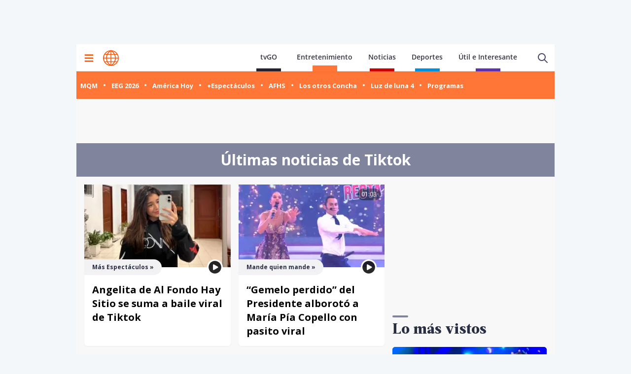

--- FILE ---
content_type: text/html; charset=utf-8
request_url: https://www.americatv.com.pe/tag/tiktok
body_size: 13797
content:
<!DOCTYPE html><html><head><meta charSet="utf-8"/><meta name="viewport" content="width=device-width,initial-scale=1,minimum-scale=1,maximum-scale=1,user-scalable=no"/><link rel="apple-touch-icon" sizes="180x180" href="/icons/apple-touch-icon.png"/><link rel="icon" type="image/png" sizes="32x32" href="/icons/favicon-32x32.png"/><link rel="icon" type="image/png" sizes="16x16" href="/icons/favicon-16x16.png"/><link rel="manifest" href="/site.webmanifest"/><link rel="mask-icon" href="/icons/safari-pinned-tab.svg" color="#ff5000"/><meta name="msapplication-TileColor" content="#ff5000"/><meta name="theme-color" content="#ffffff"/><meta property="fb:admins" content="733654848"/><meta property="fb:admins" content="1604112120"/><meta property="fb:admins" content="1275711072"/><meta property="fb:pages" content="153707081317782"/><link rel="preconnect" href="https://fonts.gstatic.com"/><link rel="preconnect" href="https://www.googletagmanager.com"/><link rel="preconnect" href="https://adservice.google.com/"/><link rel="preconnect" href="https://googleads.g.doubleclick.net/"/><link rel="preconnect" href="https://www.googletagservices.com/"/><link rel="preconnect" href="https://tpc.googlesyndication.com/"/><script type="application/ld+json">{"@context":"https://schema.org","@type":"Organization","@id":"https://www.americatv.com.pe/","logo":"/icons/android-chrome-192x192.png","legalName":"América Entretenimiento","name":"América Entretenimiento","sameAs":["https://www.americatv.com.pe/"],"url":"https://www.americatv.com.pe/","address":{"@type":"PostalAddress","streetAddress":"Montero Rosas 1099","addressLocality":"Santa Beatriz","addressRegion":"Lima","postalCode":"150101","addressCountry":"Perú"},"contactPoint":[{"@type":"ContactPoint","telephone":"+511-419-4000","contactType":"customer service","areaServed":"PE","availableLanguage":["English","Spanish"]}]}</script><link rel="canonical" href="https://www.americatv.com.pe/tag/tiktok"/><title>Últimas noticias de tiktok</title><meta name="robots" content="index,follow"/><meta property="og:title" content="Últimas noticias de tiktok"/><meta property="og:url" content="https://www.americatv.com.pe/tag/tiktok"/><meta property="og:type" content="website"/><meta property="og:image" content="/img/default-seo.jpg"/><meta property="og:image:alt" content="América Entretenimiento"/><meta property="og:image:width" content="696"/><meta property="og:image:height" content="418"/><script type="application/ld+json">{"@context":"https://schema.org","@type":"ItemList","itemListElement":[{"@type":"ListItem","position":"1","url":"https://www.americatv.com.pe/mas-espectaculos/angelita-al-fondo-hay-sitio-se-suma-baile-viral-tiktok-noticia-162344"},{"@type":"ListItem","position":"2","url":"https://www.americatv.com.pe/mande-quien-mande/gemelo-perdido-presidente-alboroto-maria-pia-pasito-noticia-161332"},{"@type":"ListItem","position":"3","url":"https://www.americatv.com.pe/mande-quien-mande/carlos-baute-bailo-maquina-presidente-noticia-161306"},{"@type":"ListItem","position":"4","url":"https://www.americatv.com.pe/mas-espectaculos/valentino-se-convirtio-teresa-afhs-junto-su-mama-y-abuela-noticia-160736"},{"@type":"ListItem","position":"5","url":"https://www.americatv.com.pe/america-hoy/janet-barboza-se-luce-misterioso-joven-galan-tiktok-noticia-160678"},{"@type":"ListItem","position":"6","url":"https://www.americatv.com.pe/mas-espectaculos/eeg-que-tiktokers-ingresara-nueva-temporada-noticia-159571"},{"@type":"ListItem","position":"7","url":"https://www.americatv.com.pe/mas-espectaculos/rafael-cardozo-se-burlo-cachaza-fuerte-indirecta-noticia-158136"},{"@type":"ListItem","position":"8","url":"https://www.americatv.com.pe/mande-quien-mande/maria-pia-copello-jura-enviara-regalo-valentino-queja-noticia-157934"},{"@type":"ListItem","position":"9","url":"https://www.americatv.com.pe/america-hoy/valentino-incomodo-janet-barboza-inesperada-pregunta-noticia-157739"},{"@type":"ListItem","position":"10","url":"https://www.americatv.com.pe/america-hoy/valentino-troleo-vivo-janet-barboza-falta-popularidad-noticia-157738"},{"@type":"ListItem","position":"11","url":"https://www.americatv.com.pe/mas-espectaculos/hugo-garcia-hizo-mea-culpa-polemico-video-tiktok-noticia-157114"},{"@type":"ListItem","position":"12","url":"https://www.americatv.com.pe/mas-espectaculos/yahaira-plasencia-hizo-mea-culpa-indirecta-xiomy-kanashiro-noticia-157072"}]}</script><meta name="next-head-count" content="31"/><link rel="preload" href="/_next/static/css/1c1728b944c812c9.css" as="style"/><link rel="stylesheet" href="/_next/static/css/1c1728b944c812c9.css" data-n-g=""/><link rel="preload" href="/_next/static/css/98ae5a85068436fb.css" as="style"/><link rel="stylesheet" href="/_next/static/css/98ae5a85068436fb.css" data-n-p=""/><link rel="preload" href="/_next/static/css/640550d43982235d.css" as="style"/><link rel="stylesheet" href="/_next/static/css/640550d43982235d.css" data-n-p=""/><link rel="preload" href="/_next/static/css/d003adb93a697673.css" as="style"/><link rel="stylesheet" href="/_next/static/css/d003adb93a697673.css" data-n-p=""/><noscript data-n-css=""></noscript><script defer="" nomodule="" src="/_next/static/chunks/polyfills-78c92fac7aa8fdd8.js"></script><script src="/_next/static/chunks/webpack-78daef3c5332994b.js" defer=""></script><script src="/_next/static/chunks/framework-f9abbe1382635579.js" defer=""></script><script src="/_next/static/chunks/main-945fe3d05e819b5f.js" defer=""></script><script src="/_next/static/chunks/pages/_app-816dbd069a7c308c.js" defer=""></script><script src="/_next/static/chunks/5439-a2cd6360c53bd46e.js" defer=""></script><script src="/_next/static/chunks/2962-2badd04514e80ddd.js" defer=""></script><script src="/_next/static/chunks/4779-f08c7380e9ee480d.js" defer=""></script><script src="/_next/static/chunks/943-38274f0dffb6ebd5.js" defer=""></script><script src="/_next/static/chunks/pages/tag/%5Btag%5D-9dc1283d079baa48.js" defer=""></script><script src="/_next/static/estaticos/_buildManifest.js" defer=""></script><script src="/_next/static/estaticos/_ssgManifest.js" defer=""></script></head><body><div id="__next"><noscript><iframe src="https://www.googletagmanager.com/ns.html?id=GTM-KG65Z6S" height="0" width="0" style="display:none;visibility:hidden"></iframe></noscript><div class="fixed w-full"><div class="max-w-screen md:mx-auto relative"><div id="LATERAL1" data-ads-name="Lateral_1" class="AdsSlot_lateral1__BfHD6 AdsSlot_ads__47CZf"></div><div id="LATERAL2" data-ads-name="Lateral_2" class="AdsSlot_lateral2__fxWQs AdsSlot_ads__47CZf"></div></div></div><div id="LEADERBOARD1" data-ads-name="Leaderboard_1" class="AdsSlot_leaderboard__b_MRN flex justify-center min-h-[50px] md:min-h-[90px] z-20 AdsSlot_ads__47CZf"></div><div class="max-w-screen md:mx-auto relative z-0 bg-[#f8f8f8] __className_67e863"><div class="w-full top-0 flex bg-white relative px-1 md:h-[55px]"><div class="mx-auto  relative z-30 w-full"><div class="flex justify-between h-14 md:h-full"><div class="flex items-center"><div class="inline-flex "><button class="inline-block p-3" aria-label="Mostrar menú"><svg xmlns="http://www.w3.org/2000/svg" width="18" height="16" fill="none" class="fill-ae-orange-100"><path d="M.75 15.5h22.5V13H.75v2.5Zm0-6.25h22.5v-2.5H.75v2.5ZM.75.5V3h22.5V.5H.75Z"></path></svg></button></div><div class="pl-2 pt-1.5"><a aria-label="Ir a inicio" class="inline-block" href="/"><svg xmlns="https://www.w3.org/2000/svg" width="30" height="30" viewBox="0 0 40.111 40.111" class="fill-ae-orange-100 w-8 h-8 md:w-8 md:h-8"><path class="svg-logo-a" data-name="Trazado 14924" d="M37.364 10.093c-.12-.2-.2-.358-.319-.557a19.751 19.751 0 0 0-5.185-5.568c-.519-.358-1.037-.716-1.6-1.074-.2-.119-.4-.239-.558-.318A20.439 20.439 0 0 0 20.173.15h-.2A19.425 19.425 0 0 0 9.922 2.934a20.048 20.048 0 0 0-7.1 7.159 19.833 19.833 0 0 0 0 19.886l.279.517a20.087 20.087 0 0 0 5.3 5.687c.479.358 1 .676 1.516.994.4.239.758.437 1.157.636a20.215 20.215 0 0 0 8.895 2.148h.16a19.62 19.62 0 0 0 5.863-.915 17.964 17.964 0 0 0 4.188-1.869 21.951 21.951 0 0 0 1.994-1.352A19.891 19.891 0 0 0 37 30.496l.279-.517c.12-.2.2-.358.319-.557a20.215 20.215 0 0 0 2.273-7.4 15.923 15.923 0 0 0 .08-1.949 18.962 18.962 0 0 0-2.587-9.98Zm.638 8.949h-5.584a21.451 21.451 0 0 0-1.635-7.437h5.105a17.788 17.788 0 0 1 2.114 7.436ZM21.09 2.85a21.376 21.376 0 0 1 6.5 6.721h-6.5Zm-1.994 6.726h-6.5a20.558 20.558 0 0 1 6.5-6.721Zm-3.071-6.96a22.364 22.364 0 0 0-5.7 6.96h-4.79a18.217 18.217 0 0 1 10.49-6.96Zm3.071 8.988v7.437H9.762a19.963 19.963 0 0 1 1.795-7.437Zm0 9.426v7.437h-7.539a19.963 19.963 0 0 1-1.795-7.437Zm0 9.466v6.721a20.951 20.951 0 0 1-6.5-6.721Zm1.994 0h6.5a20.558 20.558 0 0 1-6.5 6.721Zm3.071 6.96a22.364 22.364 0 0 0 5.7-6.96h4.789a18.217 18.217 0 0 1-10.489 6.959Zm-3.071-8.989V21.03h9.333a19.963 19.963 0 0 1-1.795 7.437Zm0-9.426v-7.437h7.538a19.963 19.963 0 0 1 1.795 7.437Zm8.974-13.84c.479.318.957.676 1.4 1.034a18.35 18.35 0 0 1 3.186 3.381h-4.785a22.069 22.069 0 0 0-5.7-7 18.047 18.047 0 0 1 5.424 2.267 3.328 3.328 0 0 1 .475.318Zm-25.806 6.4h5.106a22.617 22.617 0 0 0-1.635 7.437H2.184a18.351 18.351 0 0 1 2.074-7.434ZM2.184 21.03h5.544a21.451 21.451 0 0 0 1.635 7.437H4.258a17.017 17.017 0 0 1-1.635-4.375c-.04-.119-.04-.239-.08-.4-.04-.119-.04-.239-.08-.358a19.272 19.272 0 0 1-.279-2.184s0-.08 0-.12Zm8.895 14.477a18.619 18.619 0 0 1-5.584-5.011h4.786a23.061 23.061 0 0 0 5.744 6.96 21.982 21.982 0 0 1-2.875-.915c-.359-.159-.718-.318-1.037-.477-.356-.2-.675-.359-1.034-.557Zm24.849-7.039h-5.106a22.617 22.617 0 0 0 1.635-7.437h5.584a19.049 19.049 0 0 1-2.113 7.436Z" stroke-width="0.3"></path></svg></a></div></div><div class="flex"><nav class="hidden md:flex md:items-end mt-4 mr-4"><ul class="flex items-end"><li class="mx-4"><a href="https://tvgo.americatv.com.pe" class="Header_text_nav__KjhRt pb-1.5 " target="_blank" rel="noreferrer">tvGO</a><span class="w-[50px] block h-1.5 mx-auto bg-tg"></span></li><li class="mx-4"><a class="Header_text_nav__KjhRt" href="/entretenimiento">Entretenimiento</a><span class="w-[50px] h-3 bg-aebg block mx-auto"></span></li><li class="mx-4"><a href="https://www.americatv.com.pe/noticias" class="Header_text_nav__KjhRt pb-1.5">Noticias</a><span class="w-[50px] h-1.5 block mx-auto bg-an"></span></li><li class="mx-4"><a href="https://www.americatv.com.pe/deportes" class="Header_text_nav__KjhRt pb-1.5">Deportes</a><span class="w-[50px] h-1.5 block mx-auto bg-ad"></span></li><li class="mx-4"><a href="https://www.americatv.com.pe/noticias/util-e-interesante" class="Header_text_nav__KjhRt pb-1.5">Útil e Interesante</a><span class="w-[50px] h-1.5 block mx-auto bg-uei"></span></li></ul></nav><div class="flex items-center"><div class="flex items-center"><button class="hidden md:flex px-2"><svg class="ico-search-show" xmlns="http://www.w3.org/2000/svg" width="24" height="24" fill="none" viewBox="0 0 24 24"><path fill="#494966" fill-rule="evenodd" d="M16.325 14.899l5.38 5.38a1.009 1.009 0 11-1.427 1.426l-5.38-5.38a8 8 0 111.426-1.426h.001zM10 16a6 6 0 100-12 6 6 0 000 12z" clip-rule="evenodd"></path></svg></button></div></div></div></div></div></div><div class="py-2 bg-aebg shadow-inner"><nav><ul class="relative w-full flex md:block snap-x snap-proximity overflow-x-auto px-2 md:pb-0 "><li class="snap-center shrink-0 flex md:inline-flex items-center"><a class="my-2" href="/mande-quien-mande?utm_source=AE&amp;utm_medium=Boton&amp;utm_campaign=Mande-Quien-Mande"><button class="NewNavigation_navigation__link__ax_Tn">MQM</button></a><i class="w-1 h-1 bg-white rounded-full flex mx-3"></i></li><li class="snap-center shrink-0 flex md:inline-flex items-center"><a class="my-2" href="/esto-es-guerra?utm_source=AE&amp;utm_medium=Boton&amp;utm_campaign=EEG"><button class="NewNavigation_navigation__link__ax_Tn">EEG 2026</button></a><i class="w-1 h-1 bg-white rounded-full flex mx-3"></i></li><li class="snap-center shrink-0 flex md:inline-flex items-center"><a class="my-2" href="/america-hoy?utm_source=AE&amp;utm_medium=Boton&amp;utm_campaign=Am%C3%A9rica%20Hoy"><button class="NewNavigation_navigation__link__ax_Tn">América Hoy</button></a><i class="w-1 h-1 bg-white rounded-full flex mx-3"></i></li><li class="snap-center shrink-0 flex md:inline-flex items-center"><a class="my-2" href="/mas-espectaculos?utm_source=AE&amp;utm_medium=Boton&amp;utm_campaign=Mas%20Espectaculos"><button class="NewNavigation_navigation__link__ax_Tn">+Espectáculos</button></a><i class="w-1 h-1 bg-white rounded-full flex mx-3"></i></li><li class="snap-center shrink-0 flex md:inline-flex items-center"><a class="my-2" href="/al-fondo-hay-sitio?utm_source=AE&amp;utm_medium=Boton&amp;utm_campaign=Al-Fondo-Hay-Sitio"><button class="NewNavigation_navigation__link__ax_Tn">AFHS</button></a><i class="w-1 h-1 bg-white rounded-full flex mx-3"></i></li><li class="snap-center shrink-0 flex md:inline-flex items-center"><a class="my-2" href="/los-otros-concha?utm_source=AE&amp;utm_medium=Boton&amp;utm_campaign=Los%20Otros%20Concha"><button class="NewNavigation_navigation__link__ax_Tn">Los otros Concha</button></a><i class="w-1 h-1 bg-white rounded-full flex mx-3"></i></li><li class="snap-center shrink-0 flex md:inline-flex items-center"><a class="my-2" href="/luz-de-luna?utm_source=AE&amp;utm_medium=Boton&amp;utm_campaign=Luz-de-luna-4"><button class="NewNavigation_navigation__link__ax_Tn">Luz de luna 4</button></a><i class="w-1 h-1 bg-white rounded-full flex mx-3"></i></li><li class="snap-center shrink-0 flex md:inline-flex items-center"><a href="https://www.americatv.com.pe/programas?ref=hbsec2"><button class="NewNavigation_navigation__link__ax_Tn">Programas</button></a></li></ul></nav></div><div class="md:max-w-screen md:mx-auto"><div id="LEADERBOARD1" data-ads-name="Leaderboard_1" class="AdsSlot_leaderboard__b_MRN flex justify-center min-h-[50px] md:min-h-[90px] AdsSlot_ads__47CZf"></div></div><div class="bg-ae-light-300 text-center py-4 mb-4"><h1 class="text-white text-3xl font-bold">Últimas noticias de <span class="capitalize">tiktok</span></h1></div><section class="px-4 md:flex"><div class="md:w-2/3 md:pr-4"><div class="md:grid md:grid-cols-2 md:gap-4"><article class="CardPrimary_cardWhite__vaS8P mb-4 rounded-b-md overflow-hidden shadow-sm hover:shadow-md"><div class="relative CardPrimary_image__rK3tL"><a href="/mas-espectaculos/angelita-al-fondo-hay-sitio-se-suma-baile-viral-tiktok-noticia-162344"><div class="absolute -bottom-4 right-4 z-10 w-8 h-8" style="background-image:url(/icons/ico-play.svg);background-size:contain"></div><picture><source srcSet="
                            https://e-ae.americatv.com.pe/mas-espectaculos-angelita-al-fondo-hay-sitio-se-suma-baile-viral-tiktok-noticia-162344-302x170-441039.jpg 1x,
                            https://e-ae.americatv.com.pe/mas-espectaculos-angelita-al-fondo-hay-sitio-se-suma-baile-viral-tiktok-noticia-162344-604x340-441039.jpg 2x
                          " media="(max-width: 768px)"/><img alt="Macarena Argote demostrando sus pasitos de baile | Composición: Katherine Lozano" loading="lazy" width="269" height="152" decoding="async" data-nimg="1" class="w-full" style="color:transparent" src="https://e-ae.americatv.com.pe/mas-espectaculos-angelita-al-fondo-hay-sitio-se-suma-baile-viral-tiktok-noticia-162344-269x152-441039.jpg"/></picture></a></div><div class="relative p-4 pt-8"><a href="/mas-espectaculos"><div class="absolute -top-4 bg-ae-light-200 text-ae-text-100 rounded-r-2xl px-4 py-2 text-xs font-bold left-0 hover:bg-ae-orange-100 hover:text-white">Más Espectáculos<!-- --> »</div></a><h2 class="CardPrimary_title__fyVZP hover:underline"><a class="font-bold text-xl" href="/mas-espectaculos/angelita-al-fondo-hay-sitio-se-suma-baile-viral-tiktok-noticia-162344">Angelita de Al Fondo Hay Sitio se suma a baile viral de Tiktok</a></h2></div></article><article class="CardPrimary_cardWhite__vaS8P mb-4 rounded-b-md overflow-hidden shadow-sm hover:shadow-md"><div class="relative CardPrimary_image__rK3tL"><a href="/mande-quien-mande/gemelo-perdido-presidente-alboroto-maria-pia-pasito-noticia-161332"><div class="bg-black/40 rounded-2xl py-1 px-2 text-white font-light absolute top-2 right-2 text-xs CardPrimary_timer__CMoAV">01:03</div><div class="absolute -bottom-4 right-4 z-10 w-8 h-8" style="background-image:url(/icons/ico-play.svg);background-size:contain"></div><picture><source srcSet="
                            https://e-ae.americatv.com.pe/mande-quien-mande-gemelo-perdido-presidente-alboroto-maria-pia-pasito-noticia-161332-302x170-439905.jpg 1x,
                            https://e-ae.americatv.com.pe/mande-quien-mande-gemelo-perdido-presidente-alboroto-maria-pia-pasito-noticia-161332-604x340-439905.jpg 2x
                          " media="(max-width: 768px)"/><img alt="Martín Palacios y su pasito viral | Composición: Katherine Lozano" loading="lazy" width="269" height="152" decoding="async" data-nimg="1" class="w-full" style="color:transparent" src="https://e-ae.americatv.com.pe/mande-quien-mande-gemelo-perdido-presidente-alboroto-maria-pia-pasito-noticia-161332-269x152-439905.jpg"/></picture></a></div><div class="relative p-4 pt-8"><a href="/mande-quien-mande"><div class="absolute -top-4 bg-ae-light-200 text-ae-text-100 rounded-r-2xl px-4 py-2 text-xs font-bold left-0 hover:bg-ae-orange-100 hover:text-white">Mande quien mande<!-- --> »</div></a><h2 class="CardPrimary_title__fyVZP hover:underline"><a class="font-bold text-xl" href="/mande-quien-mande/gemelo-perdido-presidente-alboroto-maria-pia-pasito-noticia-161332">“Gemelo perdido” del Presidente alborotó a María Pía Copello con pasito viral</a></h2></div></article><article class="CardPrimary_cardWhite__vaS8P mb-4 rounded-b-md overflow-hidden shadow-sm hover:shadow-md"><div class="relative CardPrimary_image__rK3tL"><a href="/mande-quien-mande/carlos-baute-bailo-maquina-presidente-noticia-161306"><div class="bg-black/40 rounded-2xl py-1 px-2 text-white font-light absolute top-2 right-2 text-xs CardPrimary_timer__CMoAV">01:14</div><div class="absolute -bottom-4 right-4 z-10 w-8 h-8" style="background-image:url(/icons/ico-play.svg);background-size:contain"></div><picture><source srcSet="
                            https://e-ae.americatv.com.pe/mande-quien-mande-carlos-baute-bailo-maquina-presidente-noticia-161306-302x170-439877.jpg 1x,
                            https://e-ae.americatv.com.pe/mande-quien-mande-carlos-baute-bailo-maquina-presidente-noticia-161306-604x340-439877.jpg 2x
                          " media="(max-width: 768px)"/><img alt="Carlos Baute se unió a trend y bailó &quot;La máquina&quot; con el &quot;presidente&quot;." loading="lazy" width="269" height="152" decoding="async" data-nimg="1" class="w-full" style="color:transparent" src="https://e-ae.americatv.com.pe/mande-quien-mande-carlos-baute-bailo-maquina-presidente-noticia-161306-269x152-439877.jpg"/></picture></a></div><div class="relative p-4 pt-8"><a href="/mande-quien-mande"><div class="absolute -top-4 bg-ae-light-200 text-ae-text-100 rounded-r-2xl px-4 py-2 text-xs font-bold left-0 hover:bg-ae-orange-100 hover:text-white">Mande quien mande<!-- --> »</div></a><h2 class="CardPrimary_title__fyVZP hover:underline"><a class="font-bold text-xl" href="/mande-quien-mande/carlos-baute-bailo-maquina-presidente-noticia-161306">Carlos Baute bailó "La máquina" con el "presidente"</a></h2></div></article><article class="CardPrimary_cardWhite__vaS8P mb-4 rounded-b-md overflow-hidden shadow-sm hover:shadow-md"><div class="relative CardPrimary_image__rK3tL"><a href="/mas-espectaculos/valentino-se-convirtio-teresa-afhs-junto-su-mama-y-abuela-noticia-160736"><div class="bg-black/40 rounded-2xl py-1 px-2 text-white font-light absolute top-2 right-2 text-xs CardPrimary_timer__CMoAV">02:06</div><div class="absolute -bottom-4 right-4 z-10 w-8 h-8" style="background-image:url(/icons/ico-play.svg);background-size:contain"></div><picture><source srcSet="
                            https://e-ae.americatv.com.pe/mas-espectaculos-valentino-se-convirtio-teresa-afhs-junto-su-mama-y-abuela-noticia-160736-302x170-439229.jpg 1x,
                            https://e-ae.americatv.com.pe/mas-espectaculos-valentino-se-convirtio-teresa-afhs-junto-su-mama-y-abuela-noticia-160736-604x340-439229.jpg 2x
                          " media="(max-width: 768px)"/><img alt="Valentino se convirtió en Teresita de AFHS junto a su mamá y abuela." loading="lazy" width="269" height="152" decoding="async" data-nimg="1" class="w-full" style="color:transparent" src="https://e-ae.americatv.com.pe/mas-espectaculos-valentino-se-convirtio-teresa-afhs-junto-su-mama-y-abuela-noticia-160736-269x152-439229.jpg"/></picture></a></div><div class="relative p-4 pt-8"><a href="/mas-espectaculos"><div class="absolute -top-4 bg-ae-light-200 text-ae-text-100 rounded-r-2xl px-4 py-2 text-xs font-bold left-0 hover:bg-ae-orange-100 hover:text-white">Más Espectáculos<!-- --> »</div></a><h2 class="CardPrimary_title__fyVZP hover:underline"><a class="font-bold text-xl" href="/mas-espectaculos/valentino-se-convirtio-teresa-afhs-junto-su-mama-y-abuela-noticia-160736">Valentino se convirtió en Teresa de AFHS junto a su mamá y abuela</a></h2></div></article><article class="CardPrimary_cardWhite__vaS8P mb-4 rounded-b-md overflow-hidden shadow-sm hover:shadow-md"><div class="relative CardPrimary_image__rK3tL"><a href="/america-hoy/janet-barboza-se-luce-misterioso-joven-galan-tiktok-noticia-160678"><div class="bg-black/40 rounded-2xl py-1 px-2 text-white font-light absolute top-2 right-2 text-xs CardPrimary_timer__CMoAV">02:25</div><div class="absolute -bottom-4 right-4 z-10 w-8 h-8" style="background-image:url(/icons/ico-play.svg);background-size:contain"></div><picture><source srcSet="
                            https://e-ae.americatv.com.pe/america-hoy-janet-barboza-se-luce-misterioso-joven-galan-tiktok-noticia-160678-302x170-439159.jpg 1x,
                            https://e-ae.americatv.com.pe/america-hoy-janet-barboza-se-luce-misterioso-joven-galan-tiktok-noticia-160678-604x340-439159.jpg 2x
                          " media="(max-width: 768px)"/><img alt="Janet Barboza se luce con misterioso joven galán en redes sociales." loading="lazy" width="269" height="152" decoding="async" data-nimg="1" class="w-full" style="color:transparent" src="https://e-ae.americatv.com.pe/america-hoy-janet-barboza-se-luce-misterioso-joven-galan-tiktok-noticia-160678-269x152-439159.jpg"/></picture></a></div><div class="relative p-4 pt-8"><a href="/america-hoy"><div class="absolute -top-4 bg-ae-light-200 text-ae-text-100 rounded-r-2xl px-4 py-2 text-xs font-bold left-0 hover:bg-ae-orange-100 hover:text-white">América Hoy<!-- --> »</div></a><h2 class="CardPrimary_title__fyVZP hover:underline"><a class="font-bold text-xl" href="/america-hoy/janet-barboza-se-luce-misterioso-joven-galan-tiktok-noticia-160678">Janet Barboza se luce con misterioso joven galán en TikTok</a></h2></div></article><article class="CardPrimary_cardWhite__vaS8P mb-4 rounded-b-md overflow-hidden shadow-sm hover:shadow-md"><div class="relative CardPrimary_image__rK3tL"><a href="/mas-espectaculos/eeg-que-tiktokers-ingresara-nueva-temporada-noticia-159571"><div class="bg-black/40 rounded-2xl py-1 px-2 text-white font-light absolute top-2 right-2 text-xs CardPrimary_timer__CMoAV">00:30</div><div class="absolute -bottom-4 right-4 z-10 w-8 h-8" style="background-image:url(/icons/ico-play.svg);background-size:contain"></div><picture><source srcSet="
                            https://e-ae.americatv.com.pe/mas-espectaculos-eeg-que-tiktokers-ingresara-nueva-temporada-noticia-159571-302x170-437907.jpg 1x,
                            https://e-ae.americatv.com.pe/mas-espectaculos-eeg-que-tiktokers-ingresara-nueva-temporada-noticia-159571-604x340-437907.jpg 2x
                          " media="(max-width: 768px)"/><img alt="EEG: ¿Qué tiktokers ingresará a la nueva temporada?" loading="lazy" width="269" height="152" decoding="async" data-nimg="1" class="w-full" style="color:transparent" src="https://e-ae.americatv.com.pe/mas-espectaculos-eeg-que-tiktokers-ingresara-nueva-temporada-noticia-159571-269x152-437907.jpg"/></picture></a></div><div class="relative p-4 pt-8"><a href="/mas-espectaculos"><div class="absolute -top-4 bg-ae-light-200 text-ae-text-100 rounded-r-2xl px-4 py-2 text-xs font-bold left-0 hover:bg-ae-orange-100 hover:text-white">Más Espectáculos<!-- --> »</div></a><h2 class="CardPrimary_title__fyVZP hover:underline"><a class="font-bold text-xl" href="/mas-espectaculos/eeg-que-tiktokers-ingresara-nueva-temporada-noticia-159571">EEG: ¿Qué tiktokers ingresarán a la nueva temporada?</a></h2></div></article><article class="CardPrimary_cardWhite__vaS8P mb-4 rounded-b-md overflow-hidden shadow-sm hover:shadow-md"><div class="relative CardPrimary_image__rK3tL"><a href="/mas-espectaculos/rafael-cardozo-se-burlo-cachaza-fuerte-indirecta-noticia-158136"><div class="bg-black/40 rounded-2xl py-1 px-2 text-white font-light absolute top-2 right-2 text-xs CardPrimary_timer__CMoAV">00:14</div><div class="absolute -bottom-4 right-4 z-10 w-8 h-8" style="background-image:url(/icons/ico-play.svg);background-size:contain"></div><picture><source srcSet="
                            https://e-ae.americatv.com.pe/mas-espectaculos-rafael-cardozo-se-burlo-cachaza-fuerte-indirecta-noticia-158136-302x170-436223.jpg 1x,
                            https://e-ae.americatv.com.pe/mas-espectaculos-rafael-cardozo-se-burlo-cachaza-fuerte-indirecta-noticia-158136-604x340-436223.jpg 2x
                          " media="(max-width: 768px)"/><img alt="¿Rafael Cardozo se burló de Cachaza tras responderle por infidelidad?" loading="lazy" width="269" height="152" decoding="async" data-nimg="1" class="w-full" style="color:transparent" src="https://e-ae.americatv.com.pe/mas-espectaculos-rafael-cardozo-se-burlo-cachaza-fuerte-indirecta-noticia-158136-269x152-436223.jpg"/></picture></a></div><div class="relative p-4 pt-8"><a href="/mas-espectaculos"><div class="absolute -top-4 bg-ae-light-200 text-ae-text-100 rounded-r-2xl px-4 py-2 text-xs font-bold left-0 hover:bg-ae-orange-100 hover:text-white">Más Espectáculos<!-- --> »</div></a><h2 class="CardPrimary_title__fyVZP hover:underline"><a class="font-bold text-xl" href="/mas-espectaculos/rafael-cardozo-se-burlo-cachaza-fuerte-indirecta-noticia-158136">¿Rafael Cardozo se burló de Cachaza tras fuerte indirecta?</a></h2></div></article><article class="CardPrimary_cardWhite__vaS8P mb-4 rounded-b-md overflow-hidden shadow-sm hover:shadow-md"><div class="relative CardPrimary_image__rK3tL"><a href="/mande-quien-mande/maria-pia-copello-jura-enviara-regalo-valentino-queja-noticia-157934"><div class="bg-black/40 rounded-2xl py-1 px-2 text-white font-light absolute top-2 right-2 text-xs CardPrimary_timer__CMoAV">01:48</div><div class="absolute -bottom-4 right-4 z-10 w-8 h-8" style="background-image:url(/icons/ico-play.svg);background-size:contain"></div><picture><source srcSet="
                            https://e-ae.americatv.com.pe/mande-quien-mande-maria-pia-copello-jura-enviara-regalo-valentino-queja-noticia-157934-302x170-435981.jpg 1x,
                            https://e-ae.americatv.com.pe/mande-quien-mande-maria-pia-copello-jura-enviara-regalo-valentino-queja-noticia-157934-604x340-435981.jpg 2x
                          " media="(max-width: 768px)"/><img alt="María Pía Copello jura enviará regalo a Valentino tras queja." loading="lazy" width="269" height="152" decoding="async" data-nimg="1" class="w-full" style="color:transparent" src="https://e-ae.americatv.com.pe/mande-quien-mande-maria-pia-copello-jura-enviara-regalo-valentino-queja-noticia-157934-269x152-435981.jpg"/></picture></a></div><div class="relative p-4 pt-8"><a href="/mande-quien-mande"><div class="absolute -top-4 bg-ae-light-200 text-ae-text-100 rounded-r-2xl px-4 py-2 text-xs font-bold left-0 hover:bg-ae-orange-100 hover:text-white">Mande quien mande<!-- --> »</div></a><h2 class="CardPrimary_title__fyVZP hover:underline"><a class="font-bold text-xl" href="/mande-quien-mande/maria-pia-copello-jura-enviara-regalo-valentino-queja-noticia-157934">María Pía Copello jura enviará regalo a Valentino tras queja</a></h2></div></article><article class="CardPrimary_cardWhite__vaS8P mb-4 rounded-b-md overflow-hidden shadow-sm hover:shadow-md"><div class="relative CardPrimary_image__rK3tL"><a href="/america-hoy/valentino-incomodo-janet-barboza-inesperada-pregunta-noticia-157739"><div class="bg-black/40 rounded-2xl py-1 px-2 text-white font-light absolute top-2 right-2 text-xs CardPrimary_timer__CMoAV">00:38</div><div class="absolute -bottom-4 right-4 z-10 w-8 h-8" style="background-image:url(/icons/ico-play.svg);background-size:contain"></div><picture><source srcSet="
                            https://e-ae.americatv.com.pe/america-hoy-valentino-incomodo-janet-barboza-inesperada-pregunta-noticia-157739-302x170-435744.jpg 1x,
                            https://e-ae.americatv.com.pe/america-hoy-valentino-incomodo-janet-barboza-inesperada-pregunta-noticia-157739-604x340-435744.jpg 2x
                          " media="(max-width: 768px)"/><img alt="Valentino incomodó a Janet Barboza por inesperada pregunta." loading="lazy" width="269" height="152" decoding="async" data-nimg="1" class="w-full" style="color:transparent" src="https://e-ae.americatv.com.pe/america-hoy-valentino-incomodo-janet-barboza-inesperada-pregunta-noticia-157739-269x152-435744.jpg"/></picture></a></div><div class="relative p-4 pt-8"><a href="/america-hoy"><div class="absolute -top-4 bg-ae-light-200 text-ae-text-100 rounded-r-2xl px-4 py-2 text-xs font-bold left-0 hover:bg-ae-orange-100 hover:text-white">América Hoy<!-- --> »</div></a><h2 class="CardPrimary_title__fyVZP hover:underline"><a class="font-bold text-xl" href="/america-hoy/valentino-incomodo-janet-barboza-inesperada-pregunta-noticia-157739">Valentino incomodó a Janet Barboza por inesperada pregunta</a></h2></div></article><article class="CardPrimary_cardWhite__vaS8P mb-4 rounded-b-md overflow-hidden shadow-sm hover:shadow-md"><div class="relative CardPrimary_image__rK3tL"><a href="/america-hoy/valentino-troleo-vivo-janet-barboza-falta-popularidad-noticia-157738"><div class="bg-black/40 rounded-2xl py-1 px-2 text-white font-light absolute top-2 right-2 text-xs CardPrimary_timer__CMoAV">00:58</div><div class="absolute -bottom-4 right-4 z-10 w-8 h-8" style="background-image:url(/icons/ico-play.svg);background-size:contain"></div><picture><source srcSet="
                            https://e-ae.americatv.com.pe/america-hoy-valentino-troleo-vivo-janet-barboza-falta-popularidad-noticia-157738-302x170-435743.jpg 1x,
                            https://e-ae.americatv.com.pe/america-hoy-valentino-troleo-vivo-janet-barboza-falta-popularidad-noticia-157738-604x340-435743.jpg 2x
                          " media="(max-width: 768px)"/><img alt="Valentino troleó a Janet Barboza por falta de seguidores en redes." loading="lazy" width="269" height="152" decoding="async" data-nimg="1" class="w-full" style="color:transparent" src="https://e-ae.americatv.com.pe/america-hoy-valentino-troleo-vivo-janet-barboza-falta-popularidad-noticia-157738-269x152-435743.jpg"/></picture></a></div><div class="relative p-4 pt-8"><a href="/america-hoy"><div class="absolute -top-4 bg-ae-light-200 text-ae-text-100 rounded-r-2xl px-4 py-2 text-xs font-bold left-0 hover:bg-ae-orange-100 hover:text-white">América Hoy<!-- --> »</div></a><h2 class="CardPrimary_title__fyVZP hover:underline"><a class="font-bold text-xl" href="/america-hoy/valentino-troleo-vivo-janet-barboza-falta-popularidad-noticia-157738">Valentino troleó en vivo a Janet Barboza por falta de popularidad</a></h2></div></article><article class="CardPrimary_cardWhite__vaS8P mb-4 rounded-b-md overflow-hidden shadow-sm hover:shadow-md"><div class="relative CardPrimary_image__rK3tL"><a href="/mas-espectaculos/hugo-garcia-hizo-mea-culpa-polemico-video-tiktok-noticia-157114"><div class="bg-black/40 rounded-2xl py-1 px-2 text-white font-light absolute top-2 right-2 text-xs CardPrimary_timer__CMoAV">00:50</div><div class="absolute -bottom-4 right-4 z-10 w-8 h-8" style="background-image:url(/icons/ico-play.svg);background-size:contain"></div><picture><source srcSet="
                            https://e-ae.americatv.com.pe/mas-espectaculos-hugo-garcia-hizo-mea-culpa-polemico-video-tiktok-noticia-157114-302x170-434982.jpg 1x,
                            https://e-ae.americatv.com.pe/mas-espectaculos-hugo-garcia-hizo-mea-culpa-polemico-video-tiktok-noticia-157114-604x340-434982.jpg 2x
                          " media="(max-width: 768px)"/><img alt="Hugo García hizo su descargo tras polémico video | Composición: Katherine Lozano" loading="lazy" width="269" height="152" decoding="async" data-nimg="1" class="w-full" style="color:transparent" src="https://e-ae.americatv.com.pe/mas-espectaculos-hugo-garcia-hizo-mea-culpa-polemico-video-tiktok-noticia-157114-269x152-434982.jpg"/></picture></a></div><div class="relative p-4 pt-8"><a href="/mas-espectaculos"><div class="absolute -top-4 bg-ae-light-200 text-ae-text-100 rounded-r-2xl px-4 py-2 text-xs font-bold left-0 hover:bg-ae-orange-100 hover:text-white">Más Espectáculos<!-- --> »</div></a><h2 class="CardPrimary_title__fyVZP hover:underline"><a class="font-bold text-xl" href="/mas-espectaculos/hugo-garcia-hizo-mea-culpa-polemico-video-tiktok-noticia-157114">Hugo García hizo mea culpa tras polémico video en Tiktok</a></h2></div></article><article class="CardPrimary_cardWhite__vaS8P mb-4 rounded-b-md overflow-hidden shadow-sm hover:shadow-md"><div class="relative CardPrimary_image__rK3tL"><a href="/mas-espectaculos/yahaira-plasencia-hizo-mea-culpa-indirecta-xiomy-kanashiro-noticia-157072"><div class="bg-black/40 rounded-2xl py-1 px-2 text-white font-light absolute top-2 right-2 text-xs CardPrimary_timer__CMoAV">00:43</div><div class="absolute -bottom-4 right-4 z-10 w-8 h-8" style="background-image:url(/icons/ico-play.svg);background-size:contain"></div><picture><source srcSet="
                            https://e-ae.americatv.com.pe/mas-espectaculos-yahaira-plasencia-hizo-mea-culpa-indirecta-xiomy-kanashiro-noticia-157072-302x170-434933.jpg 1x,
                            https://e-ae.americatv.com.pe/mas-espectaculos-yahaira-plasencia-hizo-mea-culpa-indirecta-xiomy-kanashiro-noticia-157072-604x340-434933.jpg 2x
                          " media="(max-width: 768px)"/><img alt="Yahaira Plasencia hizo mea culpa por indirecta a Xiomy Kanashiro." loading="lazy" width="269" height="152" decoding="async" data-nimg="1" class="w-full" style="color:transparent" src="https://e-ae.americatv.com.pe/mas-espectaculos-yahaira-plasencia-hizo-mea-culpa-indirecta-xiomy-kanashiro-noticia-157072-269x152-434933.jpg"/></picture></a></div><div class="relative p-4 pt-8"><a href="/mas-espectaculos"><div class="absolute -top-4 bg-ae-light-200 text-ae-text-100 rounded-r-2xl px-4 py-2 text-xs font-bold left-0 hover:bg-ae-orange-100 hover:text-white">Más Espectáculos<!-- --> »</div></a><h2 class="CardPrimary_title__fyVZP hover:underline"><a class="font-bold text-xl" href="/mas-espectaculos/yahaira-plasencia-hizo-mea-culpa-indirecta-xiomy-kanashiro-noticia-157072">Yahaira Plasencia hizo mea culpa por indirecta a Xiomy Kanashiro</a></h2></div></article></div></div><div class="md:w-1/3 "><div id="MEDIUMRECTANGLE1" data-ads-name="MediumRectangle_1" class="flex justify-center mb-4 min-h-[250px] AdsSlot_ads__47CZf"></div><div>Loading...</div><div id="MEDIUMRECTANGLE2" data-ads-name="MediumRectangle_2" class="flex justify-center mb-4 AdsSlot_ads__47CZf"></div></div></section><div class="md:max-w-screen md:mx-auto md:py-5"><div id="LEADERBOARD2" data-ads-name="Leaderboard_2" class="AdsSlot_leaderboard__b_MRN AdsSlot_leaderboard2___bZBc flex justify-center mt-4 AdsSlot_ads__47CZf"></div></div><div id="LEADERBOARD2" data-ads-name="Leaderboard_2" class="AdsSlot_leaderboard__b_MRN AdsSlot_leaderboard2___bZBc flex justify-center md:after:hidden AdsSlot_ads__47CZf"></div><div id="OOP1" data-ads-name="OOP1" class="AdsSlot_oop__yBYxD flex justify-center AdsSlot_ads__47CZf"></div><div id="OOP2" data-ads-name="OOP2" class="AdsSlot_oop__yBYxD flex justify-center AdsSlot_ads__47CZf"></div><footer class="bg-white"><div class="hidden md:flex justify-around px-4 p-8"><div class="flex gap-1"><svg xmlns="https://www.w3.org/2000/svg" width="28" height="28"><path data-name="Trazado 11771" d="M26.173 6.993c-.084-.14-.14-.252-.224-.392A13.892 13.892 0 0 0 22.3 2.685a46.38 46.38 0 0 0-1.122-.755 6.496 6.496 0 0 0-.393-.224A14.375 14.375 0 0 0 14.082 0h-.14a13.662 13.662 0 0 0-7.069 1.958A14.1 14.1 0 0 0 1.88 6.993a13.949 13.949 0 0 0 0 13.986l.2.364a14.128 14.128 0 0 0 3.731 4c.337.252.7.476 1.066.7.281.168.533.308.814.448A14.218 14.218 0 0 0 13.942 28h.112a13.8 13.8 0 0 0 4.124-.643 12.634 12.634 0 0 0 2.946-1.315 15.439 15.439 0 0 0 1.4-.951 13.99 13.99 0 0 0 3.394-3.748l.2-.364c.084-.14.14-.252.224-.392a14.217 14.217 0 0 0 1.6-5.2A11.2 11.2 0 0 0 28 14.014a13.337 13.337 0 0 0-1.827-7.021Zm.449 6.294h-3.927a15.087 15.087 0 0 0-1.15-5.231h3.591a12.511 12.511 0 0 1 1.486 5.231ZM14.728 1.9A15.034 15.034 0 0 1 19.3 6.629h-4.572Zm-1.4 4.727H8.752A14.459 14.459 0 0 1 13.325 1.9Zm-2.16-4.9a15.729 15.729 0 0 0-4.012 4.9H3.787a12.813 12.813 0 0 1 7.378-4.893Zm2.16 6.322v5.231H6.761a14.04 14.04 0 0 1 1.262-5.224Zm0 6.629v5.231h-5.3a14.04 14.04 0 0 1-1.262-5.231Zm0 6.657v4.735a14.735 14.735 0 0 1-4.573-4.727Zm1.4 0H19.3a14.459 14.459 0 0 1-4.573 4.727Zm2.16 4.9a15.729 15.729 0 0 0 4.012-4.9h3.366a12.813 12.813 0 0 1-7.378 4.903Zm-2.16-6.322v-5.228h6.564a14.04 14.04 0 0 1-1.262 5.231Zm0-6.629V8.056h5.3a14.04 14.04 0 0 1 1.262 5.231Zm6.312-9.732c.337.224.673.476.982.727a12.906 12.906 0 0 1 2.244 2.378H20.9a15.522 15.522 0 0 0-4.012-4.923A12.693 12.693 0 0 1 20.7 3.329a2.34 2.34 0 0 1 .34.223Zm-18.15 4.5h3.59a15.907 15.907 0 0 0-1.15 5.231h-3.9a12.907 12.907 0 0 1 1.459-5.227Zm-1.459 6.633h3.9a15.087 15.087 0 0 0 1.15 5.231H2.889a11.969 11.969 0 0 1-1.15-3.077c-.028-.084-.028-.168-.056-.28-.028-.084-.028-.168-.056-.252a13.555 13.555 0 0 1-.2-1.538s.004-.056.004-.084Zm6.255 10.182a13.1 13.1 0 0 1-3.927-3.524h3.366a16.219 16.219 0 0 0 4.04 4.9 15.461 15.461 0 0 1-2.02-.643c-.252-.112-.5-.224-.729-.336-.253-.145-.477-.257-.73-.397Zm17.477-4.951h-3.59a15.907 15.907 0 0 0 1.15-5.231h3.927a13.4 13.4 0 0 1-1.487 5.231Z" fill="#5f5f5f"></path></svg><span>América</span></div><div><h3 class="font-bold text-xl">Información al usuario</h3><ul class="text-sm text-ae-light-400 mx-auto"><li class="mb-2"><span class="cursor-pointer">Reglamento Interno de Seguridad y Salud en el trabajo</span></li><li class="mb-2"><span class="cursor-pointer">Políticas de seguridad y salud en el trabajo</span></li><li class="mb-2"><span class="cursor-pointer">Políticas de Privacidad</span></li><li class="mb-2"><span class="cursor-pointer">Política de usos adicionales</span></li><li class="mb-2"><span class="cursor-pointer">Términos &amp; Condiciones</span></li><li class="mb-2"><span class="cursor-pointer">Código de Ética</span></li><li class="mb-2"><span class="cursor-pointer">Línea Ética</span></li><li class="mb-2"><span class="cursor-pointer">Contácto</span></li></ul></div><div class="flex flex-row-reverse justify-center"><ul class="text-sm text-ae-light-400 flex flex-col gap-2"><li><a href="https://www.facebook.com/americatelevision" rel="noopener" aria-label="Facebook de América TV" class="flex items-center space-x-3"><svg xmlns="https://www.w3.org/2000/svg" viewBox="0 0 12 24" class="h-5 w-5"><path class="svg-ico-fb" data-name="Trazado 11789" d="M7.787 24V13.067h3.574l.511-4.267H7.787V6.133C7.787 4.933 8.17 4 9.83 4H12V.133C11.489.133 10.213 0 8.809 0 5.745 0 3.575 2 3.575 5.6v3.2H0v4.267h3.574V24Z" fill-rule="evenodd"></path></svg><span>Facebook</span></a></li><li><a href="https://twitter.com/americatv_peru" rel="noopener" aria-label="Twitter de América TV" class="flex items-center space-x-3"><svg xmlns="http://www.w3.org/2000/svg" fill="currentColor" viewBox="0 0 16 16" class="h-5 w-5"><path d="M5.026 15c6.038 0 9.341-5.003 9.341-9.334 0-.14 0-.282-.006-.422A6.685 6.685 0 0 0 16 3.542a6.658 6.658 0 0 1-1.889.518 3.301 3.301 0 0 0 1.447-1.817 6.533 6.533 0 0 1-2.087.793A3.286 3.286 0 0 0 7.875 6.03a9.325 9.325 0 0 1-6.767-3.429 3.289 3.289 0 0 0 1.018 4.382A3.323 3.323 0 0 1 .64 6.575v.045a3.288 3.288 0 0 0 2.632 3.218 3.203 3.203 0 0 1-.865.115 3.23 3.23 0 0 1-.614-.057 3.283 3.283 0 0 0 3.067 2.277A6.588 6.588 0 0 1 .78 13.58a6.32 6.32 0 0 1-.78-.045A9.344 9.344 0 0 0 5.026 15z"></path></svg><span>Twitter</span></a></li><li><a href="https://www.instagram.com/americatelevision/?hl=es-la" rel="noopener" aria-label="Instagram de América TV" class="flex items-center space-x-3"><svg xmlns="https://www.w3.org/2000/svg" viewBox="0 0 24 24" class="h-5 w-5"><path class="svg-ico-it" data-name="Trazado 11791" d="M12 2.133a36.8 36.8 0 0 1 4.8.133 6.184 6.184 0 0 1 2.267.4 4.683 4.683 0 0 1 2.267 2.267 6.184 6.184 0 0 1 .4 2.267c0 1.2.133 1.6.133 4.8a36.794 36.794 0 0 1-.133 4.8 6.184 6.184 0 0 1-.4 2.267 4.683 4.683 0 0 1-2.267 2.267 6.184 6.184 0 0 1-2.267.4c-1.2 0-1.6.133-4.8.133a36.794 36.794 0 0 1-4.8-.133 6.184 6.184 0 0 1-2.267-.4 4.683 4.683 0 0 1-2.267-2.267 6.184 6.184 0 0 1-.4-2.267c0-1.2-.133-1.6-.133-4.8a36.8 36.8 0 0 1 .133-4.8 6.184 6.184 0 0 1 .4-2.267A4.789 4.789 0 0 1 3.6 3.6a2.254 2.254 0 0 1 1.333-.933 6.184 6.184 0 0 1 2.267-.4 36.8 36.8 0 0 1 4.8-.134M12 0a39.4 39.4 0 0 0-4.933.133 8.232 8.232 0 0 0-2.934.534A5.22 5.22 0 0 0 2 2 5.22 5.22 0 0 0 .667 4.133a6.075 6.075 0 0 0-.534 2.934A39.4 39.4 0 0 0 0 12a39.4 39.4 0 0 0 .133 4.933 8.231 8.231 0 0 0 .533 2.933A5.22 5.22 0 0 0 2 22a5.22 5.22 0 0 0 2.133 1.333 8.231 8.231 0 0 0 2.933.533A39.4 39.4 0 0 0 12 24a39.4 39.4 0 0 0 4.933-.133 8.232 8.232 0 0 0 2.933-.533 5.594 5.594 0 0 0 3.467-3.467 8.231 8.231 0 0 0 .533-2.933C23.867 15.6 24 15.2 24 12a39.4 39.4 0 0 0-.133-4.933 8.232 8.232 0 0 0-.533-2.933A5.22 5.22 0 0 0 22 2 5.22 5.22 0 0 0 19.867.667a8.231 8.231 0 0 0-2.934-.534A39.4 39.4 0 0 0 12 0m0 5.867A6.035 6.035 0 0 0 5.867 12 6.133 6.133 0 1 0 12 5.867M12 16a3.929 3.929 0 0 1-4-4 3.929 3.929 0 0 1 4-4 3.929 3.929 0 0 1 4 4 3.929 3.929 0 0 1-4 4m6.4-11.867A1.467 1.467 0 1 0 19.867 5.6 1.48 1.48 0 0 0 18.4 4.133" fill-rule="evenodd"></path></svg><span>Instagram</span></a></li><li class="mt-5"><a href="/libro-reclamaciones"><img alt="libro-reclamaciones" loading="lazy" width="100" height="55" decoding="async" data-nimg="1" style="color:transparent" srcSet="/_next/image?url=%2Fimg%2Flibro-reclamaciones-ico.png&amp;w=128&amp;q=75 1x, /_next/image?url=%2Fimg%2Flibro-reclamaciones-ico.png&amp;w=256&amp;q=75 2x" src="/_next/image?url=%2Fimg%2Flibro-reclamaciones-ico.png&amp;w=256&amp;q=75"/></a></li></ul></div></div><div class="grid gap-5 px-4 pb-5 md:hidden"><div class="flex flex-col"><div class="relative overflow-hidden"><input type="checkbox" class="peer absolute top-0 inset-x-0 h-12 opacity-0 z-10 cursor-pointer"/><div class="h-12 w-full flex items-center"><h3 class="font-bold text-sm">INFORMACIÓN AL USUARIO</h3></div><div class="absolute top-3 right-0 transition-transform duration-500 rotate-0 peer-checked:rotate-180"><svg width="16" height="16" fill="none" xmlns="http://www.w3.org/2000/svg" class="h-6 w-6" viewBox="0 0 24 24" stroke="currentColor"><path d="m2 5 6.16 5.687a.5.5 0 0 0 .68 0L15 5" stroke="currentColor" stroke-width="2" stroke-linecap="round"></path></svg></div><div class="overflow-hidden transition-all md:max-w-screen duration-500 max-h-0 peer-checked:max-h-full"><div class="text-sm"><ul><li class="mb-2"><span class="cursor-pointer">Reglamento Interno de Seguridad y Salud en el trabajo</span></li><li class="mb-2"><span class="cursor-pointer">Políticas de seguridad y salud en el trabajo</span></li><li class="mb-2"><span class="cursor-pointer">Políticas de Privacidad</span></li><li class="mb-2"><span class="cursor-pointer">Política de usos adicionales</span></li><li class="mb-2"><span class="cursor-pointer">Términos &amp; Condiciones</span></li><li class="mb-2"><span class="cursor-pointer">Código de Ética</span></li><li class="mb-2"><span class="cursor-pointer">Línea Ética</span></li><li class="mb-2"><span class="cursor-pointer">Contácto</span></li><li class="mb-4"><span class="cursor-pointer"><img alt="libro-reclamaciones" loading="lazy" width="100" height="55" decoding="async" data-nimg="1" style="color:transparent" srcSet="/_next/image?url=%2Fimg%2Flibro-reclamaciones-ico.png&amp;w=128&amp;q=75 1x, /_next/image?url=%2Fimg%2Flibro-reclamaciones-ico.png&amp;w=256&amp;q=75 2x" src="/_next/image?url=%2Fimg%2Flibro-reclamaciones-ico.png&amp;w=256&amp;q=75"/></span></li></ul></div></div></div><div class="relative overflow-hidden"><input type="checkbox" class="peer absolute top-0 inset-x-0 h-12 opacity-0 z-10 cursor-pointer md:max-w-screen mx-auto"/><div class="h-12 w-full flex items-center"><h3 class="font-bold text-sm">OTROS SITIOS DE ÁMERICA</h3></div><div class="absolute top-3 right-0 transition-transform duration-500 rotate-0 peer-checked:rotate-180 md:max-w-screen mx-auto"><svg width="16" height="16" fill="none" xmlns="http://www.w3.org/2000/svg" class="h-6 w-6" viewBox="0 0 24 24" stroke="currentColor"><path d="m2 5 6.16 5.687a.5.5 0 0 0 .68 0L15 5" stroke="currentColor" stroke-width="2" stroke-linecap="round"></path></svg></div><div class="overflow-hidden transition-all md:max-w-screen duration-500 max-h-0 peer-checked:max-h-full"><div class="text-sm"><ul><li><a href="https://www.americatv.com.pe/">Entretenimiento</a></li><li><a href="https://www.americatv.com.pe/deportes">Deportes</a></li><li><a href="https://www.americatv.com.pe/noticias">Noticias</a></li><li><a href="https://canaln.pe/">Canal N</a></li><li><a href="https://www.americatv.com.pe/america-musica">América Música</a></li><li><a href="https://www.americatv.com.pe/noticias/util-e-interesante">Útil e interesante</a></li></ul></div></div></div></div><div class="flex justify-between"><div class="flex gap-2"><svg xmlns="https://www.w3.org/2000/svg" width="28" height="28"><path data-name="Trazado 11771" d="M26.173 6.993c-.084-.14-.14-.252-.224-.392A13.892 13.892 0 0 0 22.3 2.685a46.38 46.38 0 0 0-1.122-.755 6.496 6.496 0 0 0-.393-.224A14.375 14.375 0 0 0 14.082 0h-.14a13.662 13.662 0 0 0-7.069 1.958A14.1 14.1 0 0 0 1.88 6.993a13.949 13.949 0 0 0 0 13.986l.2.364a14.128 14.128 0 0 0 3.731 4c.337.252.7.476 1.066.7.281.168.533.308.814.448A14.218 14.218 0 0 0 13.942 28h.112a13.8 13.8 0 0 0 4.124-.643 12.634 12.634 0 0 0 2.946-1.315 15.439 15.439 0 0 0 1.4-.951 13.99 13.99 0 0 0 3.394-3.748l.2-.364c.084-.14.14-.252.224-.392a14.217 14.217 0 0 0 1.6-5.2A11.2 11.2 0 0 0 28 14.014a13.337 13.337 0 0 0-1.827-7.021Zm.449 6.294h-3.927a15.087 15.087 0 0 0-1.15-5.231h3.591a12.511 12.511 0 0 1 1.486 5.231ZM14.728 1.9A15.034 15.034 0 0 1 19.3 6.629h-4.572Zm-1.4 4.727H8.752A14.459 14.459 0 0 1 13.325 1.9Zm-2.16-4.9a15.729 15.729 0 0 0-4.012 4.9H3.787a12.813 12.813 0 0 1 7.378-4.893Zm2.16 6.322v5.231H6.761a14.04 14.04 0 0 1 1.262-5.224Zm0 6.629v5.231h-5.3a14.04 14.04 0 0 1-1.262-5.231Zm0 6.657v4.735a14.735 14.735 0 0 1-4.573-4.727Zm1.4 0H19.3a14.459 14.459 0 0 1-4.573 4.727Zm2.16 4.9a15.729 15.729 0 0 0 4.012-4.9h3.366a12.813 12.813 0 0 1-7.378 4.903Zm-2.16-6.322v-5.228h6.564a14.04 14.04 0 0 1-1.262 5.231Zm0-6.629V8.056h5.3a14.04 14.04 0 0 1 1.262 5.231Zm6.312-9.732c.337.224.673.476.982.727a12.906 12.906 0 0 1 2.244 2.378H20.9a15.522 15.522 0 0 0-4.012-4.923A12.693 12.693 0 0 1 20.7 3.329a2.34 2.34 0 0 1 .34.223Zm-18.15 4.5h3.59a15.907 15.907 0 0 0-1.15 5.231h-3.9a12.907 12.907 0 0 1 1.459-5.227Zm-1.459 6.633h3.9a15.087 15.087 0 0 0 1.15 5.231H2.889a11.969 11.969 0 0 1-1.15-3.077c-.028-.084-.028-.168-.056-.28-.028-.084-.028-.168-.056-.252a13.555 13.555 0 0 1-.2-1.538s.004-.056.004-.084Zm6.255 10.182a13.1 13.1 0 0 1-3.927-3.524h3.366a16.219 16.219 0 0 0 4.04 4.9 15.461 15.461 0 0 1-2.02-.643c-.252-.112-.5-.224-.729-.336-.253-.145-.477-.257-.73-.397Zm17.477-4.951h-3.59a15.907 15.907 0 0 0 1.15-5.231h3.927a13.4 13.4 0 0 1-1.487 5.231Z" fill="#5f5f5f"></path></svg><span>América</span></div><div><ul class="flex gap-2"><li><a href="https://www.facebook.com/americatelevision" rel="noopener" aria-label="Facebook de América TV" class="flex items-center space-x-3"><svg xmlns="https://www.w3.org/2000/svg" viewBox="0 0 12 24" class="h-5 w-5"><path class="svg-ico-fb" data-name="Trazado 11789" d="M7.787 24V13.067h3.574l.511-4.267H7.787V6.133C7.787 4.933 8.17 4 9.83 4H12V.133C11.489.133 10.213 0 8.809 0 5.745 0 3.575 2 3.575 5.6v3.2H0v4.267h3.574V24Z" fill-rule="evenodd"></path></svg></a></li><li><a href="https://twitter.com/americatv_peru" rel="noopener" aria-label="Twitter de América TV" class="flex items-center space-x-3"><svg xmlns="http://www.w3.org/2000/svg" fill="currentColor" viewBox="0 0 16 16" class="h-5 w-5"><path d="M5.026 15c6.038 0 9.341-5.003 9.341-9.334 0-.14 0-.282-.006-.422A6.685 6.685 0 0 0 16 3.542a6.658 6.658 0 0 1-1.889.518 3.301 3.301 0 0 0 1.447-1.817 6.533 6.533 0 0 1-2.087.793A3.286 3.286 0 0 0 7.875 6.03a9.325 9.325 0 0 1-6.767-3.429 3.289 3.289 0 0 0 1.018 4.382A3.323 3.323 0 0 1 .64 6.575v.045a3.288 3.288 0 0 0 2.632 3.218 3.203 3.203 0 0 1-.865.115 3.23 3.23 0 0 1-.614-.057 3.283 3.283 0 0 0 3.067 2.277A6.588 6.588 0 0 1 .78 13.58a6.32 6.32 0 0 1-.78-.045A9.344 9.344 0 0 0 5.026 15z"></path></svg></a></li><li><a href="https://www.instagram.com/americatelevision/?hl=es-la" rel="noopener" aria-label="Instagram de América TV" class="flex items-center space-x-3"><svg xmlns="https://www.w3.org/2000/svg" viewBox="0 0 24 24" class="h-5 w-5"><path class="svg-ico-it" data-name="Trazado 11791" d="M12 2.133a36.8 36.8 0 0 1 4.8.133 6.184 6.184 0 0 1 2.267.4 4.683 4.683 0 0 1 2.267 2.267 6.184 6.184 0 0 1 .4 2.267c0 1.2.133 1.6.133 4.8a36.794 36.794 0 0 1-.133 4.8 6.184 6.184 0 0 1-.4 2.267 4.683 4.683 0 0 1-2.267 2.267 6.184 6.184 0 0 1-2.267.4c-1.2 0-1.6.133-4.8.133a36.794 36.794 0 0 1-4.8-.133 6.184 6.184 0 0 1-2.267-.4 4.683 4.683 0 0 1-2.267-2.267 6.184 6.184 0 0 1-.4-2.267c0-1.2-.133-1.6-.133-4.8a36.8 36.8 0 0 1 .133-4.8 6.184 6.184 0 0 1 .4-2.267A4.789 4.789 0 0 1 3.6 3.6a2.254 2.254 0 0 1 1.333-.933 6.184 6.184 0 0 1 2.267-.4 36.8 36.8 0 0 1 4.8-.134M12 0a39.4 39.4 0 0 0-4.933.133 8.232 8.232 0 0 0-2.934.534A5.22 5.22 0 0 0 2 2 5.22 5.22 0 0 0 .667 4.133a6.075 6.075 0 0 0-.534 2.934A39.4 39.4 0 0 0 0 12a39.4 39.4 0 0 0 .133 4.933 8.231 8.231 0 0 0 .533 2.933A5.22 5.22 0 0 0 2 22a5.22 5.22 0 0 0 2.133 1.333 8.231 8.231 0 0 0 2.933.533A39.4 39.4 0 0 0 12 24a39.4 39.4 0 0 0 4.933-.133 8.232 8.232 0 0 0 2.933-.533 5.594 5.594 0 0 0 3.467-3.467 8.231 8.231 0 0 0 .533-2.933C23.867 15.6 24 15.2 24 12a39.4 39.4 0 0 0-.133-4.933 8.232 8.232 0 0 0-.533-2.933A5.22 5.22 0 0 0 22 2 5.22 5.22 0 0 0 19.867.667a8.231 8.231 0 0 0-2.934-.534A39.4 39.4 0 0 0 12 0m0 5.867A6.035 6.035 0 0 0 5.867 12 6.133 6.133 0 1 0 12 5.867M12 16a3.929 3.929 0 0 1-4-4 3.929 3.929 0 0 1 4-4 3.929 3.929 0 0 1 4 4 3.929 3.929 0 0 1-4 4m6.4-11.867A1.467 1.467 0 1 0 19.867 5.6 1.48 1.48 0 0 0 18.4 4.133" fill-rule="evenodd"></path></svg></a></li></ul></div></div></div></footer><noscript><img src="https://sb.scorecardresearch.com/p?c1=2&amp;c2=17731404&amp;cv=4.4.0&amp;cj=1"></noscript></div></div><script id="__NEXT_DATA__" type="application/json">{"props":{"pageProps":{"keyName":"tiktok","tags":[{"nid":162344,"titulo":"Angelita de Al Fondo Hay Sitio se suma a baile viral de Tiktok","titulo_alt":"Angelita de Al Fondo Hay Sitio se suma a baile viral de Tiktok","bajada":"\u003cp\u003eLa actriz de Al Fondo Hay Sitio sorprendi\u0026oacute; con sus pasos de baile junto a Octavio Campos, actor de Luz de Luna.\u003c/p\u003e","bajada_alt":"\u0026lt;p\u0026gt;La actriz de Al Fondo Hay Sitio sorprendi\u0026amp;oacute; con sus pasos de baile junto a Octavio Campos, actor de Luz de Luna.\u0026lt;/p\u0026gt;","url":"mas-espectaculos/angelita-al-fondo-hay-sitio-se-suma-baile-viral-tiktok-noticia-162344","img":{"url":"mas-espectaculos-angelita-al-fondo-hay-sitio-se-suma-baile-viral-tiktok-noticia-162344","fid":441039,"ext":"jpg","fid_ext":"441039.jpg","path":"mas-espectaculos-angelita-al-fondo-hay-sitio-se-suma-baile-viral-tiktok-noticia-162344-%s-441039.jpg","path_fid_ext":"mas-espectaculos-angelita-al-fondo-hay-sitio-se-suma-baile-viral-tiktok-noticia-162344-%s-%s.%s","description":"Macarena Argote demostrando sus pasitos de baile | Composición: Katherine Lozano","nombre":"","slug":""},"tipo":"video","categoria":{"id":369,"name":"Más Espectáculos","url":"mas-espectaculos","nombre":"Más Espectáculos"},"seccion":{"id":369,"name":"Más Espectáculos","url":"mas-espectaculos","nombre":"Más Espectáculos"},"tags":[{"name":"Macarena Argote","name_url":"macarena-argote","url":"/noticias-de-macarena-argote-50724","tid":50724,"updated_at":"2025-05-07T22:33:17.216000Z","created_at":"2025-05-07T22:33:17.216000Z"},{"tid":33570,"name":"tiktok","url":"/noticias-de-tiktok-33570","name_url":"tiktok","updated_at":"2021-08-06T15:07:50.863000Z","created_at":"2021-08-06T15:07:50.863000Z"}],"media":{"id":"6966d723ce0dc031832255a0","aspect":"9:16","duration":0,"url900":""},"pubtime":1768347180},{"nid":161332,"titulo":"“Gemelo perdido” del Presidente alborotó a María Pía con pasito","titulo_alt":"\u0026ldquo;Gemelo perdido\u0026rdquo; del Presidente alborot\u0026oacute; a Mar\u0026iacute;a P\u0026iacute;a con pasito","title_portada":"“Gemelo perdido” del Presidente alborotó a María Pía Copello con pasito viral","title_rrss":"“Gemelo perdido” del Presidente alborotó a María Pía Copello con pasito viral","bajada":"\u003cp\u003eMart\u0026iacute;n Palacios conocido como el \u0026#39;Gemelo perdido del Presidente\u0026#39; estuvo en MQM y as\u0026iacute; alborot\u0026oacute; a todos.\u003c/p\u003e","bajada_alt":"\u0026lt;p\u0026gt;Mart\u0026amp;iacute;n Palacios conocido como el \u0026amp;#39;Gemelo perdido del Presidente\u0026amp;#39; estuvo en MQM y as\u0026amp;iacute; alborot\u0026amp;oacute; a todos.\u0026lt;/p\u0026gt;","url":"mande-quien-mande/gemelo-perdido-presidente-alboroto-maria-pia-pasito-noticia-161332","img":{"url":"mande-quien-mande-gemelo-perdido-presidente-alboroto-maria-pia-pasito-noticia-161332","fid":439905,"ext":"jpg","fid_ext":"439905.jpg","path":"mande-quien-mande-gemelo-perdido-presidente-alboroto-maria-pia-pasito-noticia-161332-%s-439905.jpg","path_fid_ext":"mande-quien-mande-gemelo-perdido-presidente-alboroto-maria-pia-pasito-noticia-161332-%s-%s.%s","description":"Martín Palacios y su pasito viral | Composición: Katherine Lozano","nombre":"","slug":""},"tipo":"video","categoria":{"id":375,"name":"Mande quien mande","url":"mande-quien-mande","nombre":"Mande quien mande"},"seccion":{"id":375,"name":"Mande quien mande","url":"mande-quien-mande","nombre":"Mande quien mande"},"tags":[{"tid":33570,"name":"tiktok","url":"/noticias-de-tiktok-33570","name_url":"tiktok","updated_at":"2021-08-06T15:07:50.863000Z","created_at":"2021-08-06T15:07:50.863000Z"},{"tid":14730,"name":"maría pía copello","url":"/noticias-de-maria-pia-copello-14730","name_url":"maria-pia-copello","updated_at":"2024-09-18T21:10:24.871000Z","created_at":"2021-08-06T15:20:21.598000Z","hierarchy":"master"}],"media":{"id":"69123907cbe29545f624bef7","aspect":"16:9","duration":63000,"url900":"http://mdstrm.com/video/69123907cbe29545f624bf12.mp4"},"pubtime":1762801539},{"nid":161306,"titulo":"Carlos Baute bailó \"La máquina\" con el \"presidente\"","titulo_alt":"Carlos Baute bail\u0026oacute; La m\u0026aacute;quina con el presidente","bajada":"\u003cp\u003eEl cantante Carlos Baute no pudo evitar unirse al trend de \u0026quot;La m\u0026aacute;quina\u0026quot; junto al tiktoker Mart\u0026iacute;n Palacios.\u003c/p\u003e","bajada_alt":"\u0026lt;p\u0026gt;El cantante Carlos Baute no pudo evitar unirse al trend de \u0026amp;quot;La m\u0026amp;aacute;quina\u0026amp;quot; junto al tiktoker Mart\u0026amp;iacute;n Palacios.\u0026lt;/p\u0026gt;","url":"mande-quien-mande/carlos-baute-bailo-maquina-presidente-noticia-161306","img":{"url":"mande-quien-mande-carlos-baute-bailo-maquina-presidente-noticia-161306","fid":439877,"ext":"jpg","fid_ext":"439877.jpg","path":"mande-quien-mande-carlos-baute-bailo-maquina-presidente-noticia-161306-%s-439877.jpg","path_fid_ext":"mande-quien-mande-carlos-baute-bailo-maquina-presidente-noticia-161306-%s-%s.%s","description":"Carlos Baute se unió a trend y bailó \"La máquina\" con el \"presidente\".","nombre":"","slug":""},"tipo":"video","categoria":{"id":375,"name":"Mande quien mande","url":"mande-quien-mande","nombre":"Mande quien mande"},"seccion":{"id":375,"name":"Mande quien mande","url":"mande-quien-mande","nombre":"Mande quien mande"},"tags":[{"tid":33570,"name":"tiktok","url":"/noticias-de-tiktok-33570","name_url":"tiktok","updated_at":"2021-08-06T15:07:50.863000Z","created_at":"2021-08-06T15:07:50.863000Z"}],"media":{"id":"690e1b1be996bca8e8c996ac","aspect":"16:9","duration":74000,"url900":"http://mdstrm.com/video/690e1b1be996bca8e8c996c7.mp4"},"pubtime":1762532520},{"nid":160736,"titulo":"Valentino se convirtió en Teresa de AFHS junto a su mamá y abuela","titulo_alt":"Valentino se convirti\u0026oacute; en Teresa de AFHS junto a su mam\u0026aacute; y abuela","bajada":"\u003cp\u003eValentino caracteriz\u0026oacute; a Teresita, mientras que su abuela Candela se convirti\u0026oacute; en do\u0026ntilde;a Nelly.\u003c/p\u003e","bajada_alt":"\u0026lt;p\u0026gt;Valentino caracteriz\u0026amp;oacute; a Teresita, mientras que su abuela Candela se convirti\u0026amp;oacute; en do\u0026amp;ntilde;a Nelly.\u0026lt;/p\u0026gt;","url":"mas-espectaculos/valentino-se-convirtio-teresa-afhs-junto-su-mama-y-abuela-noticia-160736","img":{"url":"mas-espectaculos-valentino-se-convirtio-teresa-afhs-junto-su-mama-y-abuela-noticia-160736","fid":439229,"ext":"jpg","fid_ext":"439229.jpg","path":"mas-espectaculos-valentino-se-convirtio-teresa-afhs-junto-su-mama-y-abuela-noticia-160736-%s-439229.jpg","path_fid_ext":"mas-espectaculos-valentino-se-convirtio-teresa-afhs-junto-su-mama-y-abuela-noticia-160736-%s-%s.%s","description":"Valentino se convirtió en Teresita de AFHS junto a su mamá y abuela.","nombre":"","slug":""},"tipo":"video","categoria":{"id":369,"name":"Más Espectáculos","url":"mas-espectaculos","nombre":"Más Espectáculos"},"seccion":{"id":369,"name":"Más Espectáculos","url":"mas-espectaculos","nombre":"Más Espectáculos"},"tags":[{"name":"valentino","name_url":"valentino","url":"/noticias-de-valentino-50759","tid":50759,"updated_at":"2025-08-19T01:24:03.966000Z","created_at":"2025-08-19T01:24:03.966000Z"},{"tid":33570,"name":"tiktok","url":"/noticias-de-tiktok-33570","name_url":"tiktok","updated_at":"2021-08-06T15:07:50.863000Z","created_at":"2021-08-06T15:07:50.863000Z"}],"media":{"id":"68e3d5cb43bfdcf625813f1c","aspect":"16:9","duration":126000,"url900":"http://mdstrm.com/video/68e3d5cb43bfdcf625813f37.mp4"},"pubtime":1759761037},{"nid":160678,"titulo":"Janet Barboza se luce con misterioso joven galán en TikTok","titulo_alt":"Janet Barboza se luce con misterioso joven gal\u0026aacute;n en TikTok","bajada":"\u003cp\u003eJanet Barboza sorprendi\u0026oacute; a todos al grabar un divertido baile con un misterioso gal\u0026aacute;n.\u003c/p\u003e","bajada_alt":"\u0026lt;p\u0026gt;Janet Barboza sorprendi\u0026amp;oacute; a todos al grabar un divertido baile con un misterioso gal\u0026amp;aacute;n.\u0026lt;/p\u0026gt;","url":"america-hoy/janet-barboza-se-luce-misterioso-joven-galan-tiktok-noticia-160678","img":{"url":"america-hoy-janet-barboza-se-luce-misterioso-joven-galan-tiktok-noticia-160678","fid":439159,"ext":"jpg","fid_ext":"439159.jpg","path":"america-hoy-janet-barboza-se-luce-misterioso-joven-galan-tiktok-noticia-160678-%s-439159.jpg","path_fid_ext":"america-hoy-janet-barboza-se-luce-misterioso-joven-galan-tiktok-noticia-160678-%s-%s.%s","description":"Janet Barboza se luce con misterioso joven galán en redes sociales.","nombre":"","slug":""},"tipo":"video","categoria":{"id":312,"name":"América Hoy","url":"america-hoy","nombre":"América Hoy"},"seccion":{"id":312,"name":"América Hoy","url":"america-hoy","nombre":"América Hoy"},"tags":[{"tid":989,"name":"janet barboza","url":"/noticias-de-janet-barboza-989","name_url":"janet-barboza","updated_at":"2024-10-23T15:57:31.135000Z","created_at":"2021-08-06T15:07:42.448000Z","hierarchy":"master"},{"tid":33570,"name":"tiktok","url":"/noticias-de-tiktok-33570","name_url":"tiktok","updated_at":"2021-08-06T15:07:50.863000Z","created_at":"2021-08-06T15:07:50.863000Z"}],"media":{"id":"68de9195a201b34297ac1cc6","aspect":"16:9","duration":145000,"url900":"http://mdstrm.com/video/68de9195a201b34297ac1ce1.mp4"},"pubtime":1759416000},{"nid":159571,"titulo":"EEG: ¿Qué tiktokers ingresarán a la nueva temporada?","titulo_alt":"EEG: \u0026iquest;Qu\u0026eacute; tiktokers ingresar\u0026aacute;n a la nueva temporada?","bajada":"En la nueva temporada de \u0026quot;EEG:\u0026nbsp;Como todo empez\u0026oacute;\u0026quot;, ellos ingresar\u0026iacute;an a la competencia.","bajada_alt":"En la nueva temporada de \u0026amp;quot;EEG:\u0026amp;nbsp;Como todo empez\u0026amp;oacute;\u0026amp;quot;, ellos ingresar\u0026amp;iacute;an a la competencia.","url":"mas-espectaculos/eeg-que-tiktokers-ingresara-nueva-temporada-noticia-159571","img":{"url":"mas-espectaculos-eeg-que-tiktokers-ingresara-nueva-temporada-noticia-159571","fid":437907,"ext":"jpg","fid_ext":"437907.jpg","path":"mas-espectaculos-eeg-que-tiktokers-ingresara-nueva-temporada-noticia-159571-%s-437907.jpg","path_fid_ext":"mas-espectaculos-eeg-que-tiktokers-ingresara-nueva-temporada-noticia-159571-%s-%s.%s","description":"EEG: ¿Qué tiktokers ingresará a la nueva temporada?","nombre":"","slug":""},"tipo":"video","categoria":{"id":369,"name":"Más Espectáculos","url":"mas-espectaculos","nombre":"Más Espectáculos"},"seccion":{"id":369,"name":"Más Espectáculos","url":"mas-espectaculos","nombre":"Más Espectáculos"},"tags":[{"tid":33570,"name":"tiktok","url":"/noticias-de-tiktok-33570","name_url":"tiktok","updated_at":"2021-08-06T15:07:50.863000Z","created_at":"2021-08-06T15:07:50.863000Z"},{"tid":14514,"name":"streaming","url":"/noticias-de-streaming-14514","name_url":"streaming","updated_at":"2021-08-06T15:51:42.481000Z","created_at":"2021-08-06T15:51:42.481000Z"},{"name":"kick","name_url":"kick","url":"/noticias-de-kick-50729","tid":50729,"updated_at":"2025-05-13T19:34:22.333000Z","created_at":"2025-05-13T19:34:22.333000Z"}],"media":{"id":"6890f45fc0b9fe74f886244b","aspect":"16:9","duration":30000,"url900":"http://mdstrm.com/video/6890f45fc0b9fe74f8862467.mp4"},"pubtime":1754330400},{"nid":158136,"titulo":"¿Rafael Cardozo se burló de Cachaza tras fuerte indirecta?","titulo_alt":"\u0026iquest;Rafael Cardozo se burl\u0026oacute; de Cachaza tras fuerte indirecta?","bajada":"\u003cp\u003eCachaza arremeti\u0026oacute; contra Rafael Cardozo por presunta infidelidad y \u0026eacute;l no dud\u0026oacute; en responderle con tremendo video.\u003c/p\u003e","bajada_alt":"\u0026lt;p\u0026gt;Cachaza arremeti\u0026amp;oacute; contra Rafael Cardozo por presunta infidelidad y \u0026amp;eacute;l no dud\u0026amp;oacute; en responderle con tremendo video.\u0026lt;/p\u0026gt;","url":"mas-espectaculos/rafael-cardozo-se-burlo-cachaza-fuerte-indirecta-noticia-158136","img":{"url":"mas-espectaculos-rafael-cardozo-se-burlo-cachaza-fuerte-indirecta-noticia-158136","fid":436223,"ext":"jpg","fid_ext":"436223.jpg","path":"mas-espectaculos-rafael-cardozo-se-burlo-cachaza-fuerte-indirecta-noticia-158136-%s-436223.jpg","path_fid_ext":"mas-espectaculos-rafael-cardozo-se-burlo-cachaza-fuerte-indirecta-noticia-158136-%s-%s.%s","description":"¿Rafael Cardozo se burló de Cachaza tras responderle por infidelidad?","nombre":"","slug":""},"tipo":"video","categoria":{"id":369,"name":"Más Espectáculos","url":"mas-espectaculos","nombre":"Más Espectáculos"},"seccion":{"id":369,"name":"Más Espectáculos","url":"mas-espectaculos","nombre":"Más Espectáculos"},"tags":[{"tid":3558,"name":"rafael cardozo","url":"/noticias-de-rafael-cardozo-3558","name_url":"rafael-cardozo","updated_at":"2024-09-04T21:08:28.614000Z","created_at":"2021-08-06T15:50:19.933000Z","hierarchy":"master"},{"tid":3625,"name":"cachaza","url":"/noticias-de-cachaza-3625","name_url":"cachaza","updated_at":"2024-01-18T16:22:57.555000Z","created_at":"2021-08-06T15:10:22.325000Z","hierarchy":"master"},{"tid":7695,"name":"carol reali","url":"/noticias-de-carol-reali-7695","name_url":"carol-reali","updated_at":"2021-08-06T15:16:06.435000Z","created_at":"2021-08-06T15:16:06.435000Z"},{"tid":33570,"name":"tiktok","url":"/noticias-de-tiktok-33570","name_url":"tiktok","updated_at":"2021-08-06T15:07:50.863000Z","created_at":"2021-08-06T15:07:50.863000Z"}],"media":{"id":"683a29ef8da40c6e65ef1105","aspect":"9:16","duration":14000,"url900":"http://mdstrm.com/video/683a29ef8da40c6e65ef1120.mp4"},"pubtime":1748640000},{"nid":157934,"titulo":"María Pía Copello jura enviará regalo a Valentino tras queja","titulo_alt":"Mar\u0026iacute;a P\u0026iacute;a Copello jura enviar\u0026aacute; regalo a Valentino tras queja","bajada":"El tiktoker Valentino se mostr\u0026oacute; indignado porque Mar\u0026iacute;a P\u0026iacute;a Copello no le dio regalo por su cumplea\u0026ntilde;os.","bajada_alt":"El tiktoker Valentino se mostr\u0026amp;oacute; indignado porque Mar\u0026amp;iacute;a P\u0026amp;iacute;a Copello no le dio regalo por su cumplea\u0026amp;ntilde;os.","url":"mande-quien-mande/maria-pia-copello-jura-enviara-regalo-valentino-queja-noticia-157934","img":{"url":"mande-quien-mande-maria-pia-copello-jura-enviara-regalo-valentino-queja-noticia-157934","fid":435981,"ext":"jpg","fid_ext":"435981.jpg","path":"mande-quien-mande-maria-pia-copello-jura-enviara-regalo-valentino-queja-noticia-157934-%s-435981.jpg","path_fid_ext":"mande-quien-mande-maria-pia-copello-jura-enviara-regalo-valentino-queja-noticia-157934-%s-%s.%s","description":"María Pía Copello jura enviará regalo a Valentino tras queja.","nombre":"","slug":""},"tipo":"video","categoria":{"id":375,"name":"Mande quien mande","url":"mande-quien-mande","nombre":"Mande quien mande"},"seccion":{"id":375,"name":"Mande quien mande","url":"mande-quien-mande","nombre":"Mande quien mande"},"tags":[{"tid":14730,"name":"maría pía copello","url":"/noticias-de-maria-pia-copello-14730","name_url":"maria-pia-copello","updated_at":"2024-09-18T21:10:24.871000Z","created_at":"2021-08-06T15:20:21.598000Z","hierarchy":"master"},{"name":"valentino palacios","name_url":"valentino-palacios","url":"/noticias-de-valentino-palacios-50665","tid":50665,"updated_at":"2024-10-02T19:05:01.017000Z","created_at":"2024-10-02T19:05:01.017000Z"},{"tid":33570,"name":"tiktok","url":"/noticias-de-tiktok-33570","name_url":"tiktok","updated_at":"2021-08-06T15:07:50.863000Z","created_at":"2021-08-06T15:07:50.863000Z"}],"media":{"id":"6830cb10410e6d0dd409aba7","aspect":"16:9","duration":108000,"url900":"http://mdstrm.com/video/6830cb10410e6d0dd409abc4.mp4"},"pubtime":1748026800},{"nid":157739,"titulo":"Valentino incomodó a Janet Barboza por inesperada pregunta","titulo_alt":"Valentino incomod\u0026oacute; a Janet Barboza por inesperada pregunta","bajada":"\u003cp\u003eValentino sorprendi\u0026oacute; a Janet Barboza cuando enumeraban las cirug\u0026iacute;as est\u0026eacute;ticas de Dina Boluarte.\u003c/p\u003e","bajada_alt":"\u0026lt;p\u0026gt;Valentino sorprendi\u0026amp;oacute; a Janet Barboza cuando enumeraban las cirug\u0026amp;iacute;as est\u0026amp;eacute;ticas de Dina Boluarte.\u0026lt;/p\u0026gt;","url":"america-hoy/valentino-incomodo-janet-barboza-inesperada-pregunta-noticia-157739","img":{"url":"america-hoy-valentino-incomodo-janet-barboza-inesperada-pregunta-noticia-157739","fid":435744,"ext":"jpg","fid_ext":"435744.jpg","path":"america-hoy-valentino-incomodo-janet-barboza-inesperada-pregunta-noticia-157739-%s-435744.jpg","path_fid_ext":"america-hoy-valentino-incomodo-janet-barboza-inesperada-pregunta-noticia-157739-%s-%s.%s","description":"Valentino incomodó a Janet Barboza por inesperada pregunta.","nombre":"","slug":""},"tipo":"video","categoria":{"id":312,"name":"América Hoy","url":"america-hoy","nombre":"América Hoy"},"seccion":{"id":312,"name":"América Hoy","url":"america-hoy","nombre":"América Hoy"},"tags":[{"name":"valentino palacios","name_url":"valentino-palacios","url":"/noticias-de-valentino-palacios-50665","tid":50665,"updated_at":"2024-10-02T19:05:01.017000Z","created_at":"2024-10-02T19:05:01.017000Z"},{"tid":33570,"name":"tiktok","url":"/noticias-de-tiktok-33570","name_url":"tiktok","updated_at":"2021-08-06T15:07:50.863000Z","created_at":"2021-08-06T15:07:50.863000Z"},{"tid":989,"name":"janet barboza","url":"/noticias-de-janet-barboza-989","name_url":"janet-barboza","updated_at":"2024-10-23T15:57:31.135000Z","created_at":"2021-08-06T15:07:42.448000Z","hierarchy":"master"}],"media":{"id":"6827bd916ab6c441c3dbbb01","aspect":"16:9","duration":38000,"url900":"http://mdstrm.com/video/6827bd916ab6c441c3dbbb1c.mp4"},"pubtime":1747434000},{"nid":157738,"titulo":"Valentino troleó en vivo a Janet Barboza por falta de popularidad","titulo_alt":"Valentino trole\u0026oacute; en vivo a Janet Barboza por falta de popularidad","bajada":"\u003cp\u003eEl tiktoker Valentino le record\u0026oacute; a Janet Barboza que sus seguidores tiene la edad de su abuela Candela.\u003c/p\u003e","bajada_alt":"\u0026lt;p\u0026gt;El tiktoker Valentino le record\u0026amp;oacute; a Janet Barboza que sus seguidores tiene la edad de su abuela Candela.\u0026lt;/p\u0026gt;","url":"america-hoy/valentino-troleo-vivo-janet-barboza-falta-popularidad-noticia-157738","img":{"url":"america-hoy-valentino-troleo-vivo-janet-barboza-falta-popularidad-noticia-157738","fid":435743,"ext":"jpg","fid_ext":"435743.jpg","path":"america-hoy-valentino-troleo-vivo-janet-barboza-falta-popularidad-noticia-157738-%s-435743.jpg","path_fid_ext":"america-hoy-valentino-troleo-vivo-janet-barboza-falta-popularidad-noticia-157738-%s-%s.%s","description":"Valentino troleó a Janet Barboza por falta de seguidores en redes.","nombre":"","slug":""},"tipo":"video","categoria":{"id":312,"name":"América Hoy","url":"america-hoy","nombre":"América Hoy"},"seccion":{"id":312,"name":"América Hoy","url":"america-hoy","nombre":"América Hoy"},"tags":[{"name":"valentino palacios","name_url":"valentino-palacios","url":"/noticias-de-valentino-palacios-50665","tid":50665,"updated_at":"2024-10-02T19:05:01.017000Z","created_at":"2024-10-02T19:05:01.017000Z"},{"tid":989,"name":"janet barboza","url":"/noticias-de-janet-barboza-989","name_url":"janet-barboza","updated_at":"2024-10-23T15:57:31.135000Z","created_at":"2021-08-06T15:07:42.448000Z","hierarchy":"master"},{"tid":33570,"name":"tiktok","url":"/noticias-de-tiktok-33570","name_url":"tiktok","updated_at":"2021-08-06T15:07:50.863000Z","created_at":"2021-08-06T15:07:50.863000Z"}],"media":{"id":"6827bd9eb0840531e9419e9a","aspect":"16:9","duration":58000,"url900":"http://mdstrm.com/video/6827bd9eb0840531e9419eb7.mp4"},"pubtime":1747430100},{"nid":157114,"titulo":"Hugo García hizo mea culpa tras polémico video en Tiktok","titulo_alt":"Hugo Garc\u0026iacute;a hizo mea culpa tras pol\u0026eacute;mico video en Tiktok","bajada":"\u003cp\u003eHugo Garc\u0026iacute;a ha sido protagonista de un esc\u0026aacute;ndalo que se ha viralizado en Tiktok y este fue su descargo.\u003c/p\u003e","bajada_alt":"\u0026lt;p\u0026gt;Hugo Garc\u0026amp;iacute;a ha sido protagonista de un esc\u0026amp;aacute;ndalo que se ha viralizado en Tiktok y este fue su descargo.\u0026lt;/p\u0026gt;","url":"mas-espectaculos/hugo-garcia-hizo-mea-culpa-polemico-video-tiktok-noticia-157114","img":{"url":"mas-espectaculos-hugo-garcia-hizo-mea-culpa-polemico-video-tiktok-noticia-157114","fid":434982,"ext":"jpg","fid_ext":"434982.jpg","path":"mas-espectaculos-hugo-garcia-hizo-mea-culpa-polemico-video-tiktok-noticia-157114-%s-434982.jpg","path_fid_ext":"mas-espectaculos-hugo-garcia-hizo-mea-culpa-polemico-video-tiktok-noticia-157114-%s-%s.%s","description":"Hugo García hizo su descargo tras polémico video | Composición: Katherine Lozano","nombre":"","slug":""},"tipo":"video","categoria":{"id":369,"name":"Más Espectáculos","url":"mas-espectaculos","nombre":"Más Espectáculos"},"seccion":{"id":369,"name":"Más Espectáculos","url":"mas-espectaculos","nombre":"Más Espectáculos"},"tags":[{"tid":14590,"name":"hugo garcia","url":"/noticias-de-hugo-garcia-14590","name_url":"hugo-garcia","updated_at":"2024-10-09T16:55:07.235000Z","created_at":"2021-08-06T15:07:58.613000Z","hierarchy":"master"},{"tid":33570,"name":"tiktok","url":"/noticias-de-tiktok-33570","name_url":"tiktok","updated_at":"2021-08-06T15:07:50.863000Z","created_at":"2021-08-06T15:07:50.863000Z"}],"media":{"id":"6803b961cac82791d12d0a30","aspect":"16:9","duration":50000,"url900":"http://mdstrm.com/video/6803b961cac82791d12d0a4d.mp4"},"pubtime":1745078640},{"nid":157072,"titulo":"Yahaira Plasencia hizo mea culpa por indirecta a Xiomy Kanashiro","titulo_alt":"Yahaira Plasencia hizo mea culpa por indirecta a Xiomy Kanashiro","bajada":"\u003cp\u003eYahaira Plasencia aclar\u0026oacute; que no tiene ning\u0026uacute;n problema con Xiomy Kanashiro y explic\u0026oacute; por qu\u0026eacute; borr\u0026oacute; el TikTok.\u003c/p\u003e","bajada_alt":"\u0026lt;p\u0026gt;Yahaira Plasencia aclar\u0026amp;oacute; que no tiene ning\u0026amp;uacute;n problema con Xiomy Kanashiro y explic\u0026amp;oacute; por qu\u0026amp;eacute; borr\u0026amp;oacute; el TikTok.\u0026lt;/p\u0026gt;","url":"mas-espectaculos/yahaira-plasencia-hizo-mea-culpa-indirecta-xiomy-kanashiro-noticia-157072","img":{"url":"mas-espectaculos-yahaira-plasencia-hizo-mea-culpa-indirecta-xiomy-kanashiro-noticia-157072","fid":434933,"ext":"jpg","fid_ext":"434933.jpg","path":"mas-espectaculos-yahaira-plasencia-hizo-mea-culpa-indirecta-xiomy-kanashiro-noticia-157072-%s-434933.jpg","path_fid_ext":"mas-espectaculos-yahaira-plasencia-hizo-mea-culpa-indirecta-xiomy-kanashiro-noticia-157072-%s-%s.%s","description":"Yahaira Plasencia hizo mea culpa por indirecta a Xiomy Kanashiro.","nombre":"","slug":""},"tipo":"video","categoria":{"id":369,"name":"Más Espectáculos","url":"mas-espectaculos","nombre":"Más Espectáculos"},"seccion":{"id":369,"name":"Más Espectáculos","url":"mas-espectaculos","nombre":"Más Espectáculos"},"tags":[{"tid":19225,"name":"yahaira plasencia","url":"/noticias-de-yahaira-plasencia-19225","name_url":"yahaira-plasencia","updated_at":"2024-03-05T22:55:08.042000Z","created_at":"2021-08-06T15:09:06.089000Z","hierarchy":"master"},{"name":"xiomy kanashiro","name_url":"xiomy-kanashiro","url":"/noticias-de-xiomy-kanashiro-50693","tid":50693,"updated_at":"2025-01-23T20:28:22.504000Z","created_at":"2025-01-23T20:28:22.504000Z"},{"tid":18049,"name":"jefferson farfan","url":"/noticias-de-jefferson-farfan-18049","name_url":"jefferson-farfan","updated_at":"2024-01-18T19:41:36.397000Z","created_at":"2021-08-06T15:07:44.016000Z","hierarchy":"master"},{"tid":33570,"name":"tiktok","url":"/noticias-de-tiktok-33570","name_url":"tiktok","updated_at":"2021-08-06T15:07:50.863000Z","created_at":"2021-08-06T15:07:50.863000Z"}],"media":{"id":"67fe861d82a1ac0e129d8f3c","aspect":"16:9","duration":43000,"url900":"http://mdstrm.com/video/67fe861d82a1ac0e129d8f58.mp4"},"pubtime":1744737000}],"ads":{"skin":{"div":"div_skin","sizes":{"desktop":[[1600,1000],[1,1]],"mobile":[[1600,1000],[1,1]]},"nombre":"/84748259/A_TagBusca_Home_ATF_Skin","estado":true},"Lateral_1":{"div":"div_Lateral_1","sizes":{"desktop":[[160,600]],"mobile":false},"nombre":"/84748259/A_TagBusca_Home_ATF_Lateral_1","estado":true},"Lateral_2":{"div":"div_Lateral_2","sizes":{"desktop":[[160,600]],"mobile":false},"nombre":"/84748259/A_TagBusca_Home_BTF_Lateral_2","estado":true},"Leaderboard_1":{"div":"div_Leaderboard_1","sizes":{"desktop":[[728,90],[960,90],[960,180],[960,250],[970,90],[970,180],[970,250],[1,1]],"mobile":[[320,50],[320,100]]},"nombre":"/84748259/A_TagBusca_Home_ATF_Leaderboard_1","estado":true},"Leaderboard_2":{"div":"div_Leaderboard_2","sizes":{"desktop":[[728,90],[960,90],[960,180],[960,250],[970,90],[970,180],[970,250],[300,250],[336,280],[1,1]],"mobile":[[320,50],[320,100],[300,250],[1,1]]},"nombre":"/84748259/A_TagBusca_Home_BTF_Leaderboard_2","estado":true},"MediumRectangle_1":{"div":"div_MediumRectangle_1","sizes":{"desktop":[[300,250],[300,400],[300,600],[1,1]],"mobile":[[320,50],[320,100],[300,250],[1,1]]},"nombre":"/84748259/A_TagBusca_Home_ATF_MediumRectangle_1","estado":true},"MediumRectangle_2":{"div":"div_MediumRectangle_2","sizes":{"desktop":[[300,250],[300,400],[300,600],[1,1]],"mobile":[[300,250],[300,400],[300,600],[1,1]]},"nombre":"/84748259/A_TagBusca_Home_BTF_MediumRectangle_2","estado":true},"MediumRectangle_3":{"div":"div_MediumRectangle_2","sizes":{"desktop":false,"mobile":false},"nombre":"/84748259/A_TagBusca_Home_BTF_MediumRectangle_3","estado":true},"googleIma":{"div":null,"sizes":{"desktop":null,"mobile":null},"nombre":"","estado":true},"Interstitial":"","OOP_1":{"div":"div_OOP_1","nombre":"/84748259/A_TagBusca_Home_ATF_OOP_1","estado":true},"OOP_2":{"div":"div_OOP_2","nombre":"/84748259/A_TagBusca_Home_ATF_OOP_2","estado":true},"adunits_desktop":[{"code":"div_skin","mediaTypes":{"banner":{"sizes":[[1600,1000],[1,1]]}},"bids":[{"bidder":"richaudience","params":{"pid":"NJYI5J5NPF","supplyType":"site"}}]},{"code":"div_Leaderboard_1","mediaTypes":{"banner":{"sizes":[[728,90],[960,90],[960,180],[960,250],[970,90],[970,180],[970,250],[1,1]]}},"bids":[{"bidder":"appnexus","params":{"placementId":"12660203"}},{"bidder":"criteo","params":{"zoneId":"1053762"}},{"bidder":"rubicon","params":{"accountId":"16930","siteId":"151656","zoneId":"813512"}},{"bidder":"richaudience","params":{"pid":"HD5tMWATW7","supplyType":"site"}}]},{"code":"div_Leaderboard_2","mediaTypes":{"banner":{"sizes":[[728,90],[960,90],[960,180],[960,250],[970,90],[970,180],[970,250],[300,250],[336,280],[1,1]]}},"bids":[{"bidder":"appnexus","params":{"placementId":"12660206"}},{"bidder":"criteo","params":{"zoneId":"1053764"}},{"bidder":"rubicon","params":{"accountId":"16930","siteId":"151656","zoneId":"813518"}},{"bidder":"richaudience","params":{"pid":"y5Yc7bxNvL","supplyType":"site"}}]},{"code":"div_MediumRectangle_1","mediaTypes":{"banner":{"sizes":[[300,250],[300,400],[300,600],[1,1]]}},"bids":[{"bidder":"appnexus","params":{"placementId":"12660204"}},{"bidder":"criteo","params":{"zoneId":"1053761"}},{"bidder":"rubicon","params":{"accountId":"16930","siteId":"151656","zoneId":"813514"}},{"bidder":"richaudience","params":{"pid":"TWiCPDlUlf","supplyType":"site"}}]},{"code":"div_MediumRectangle_2","mediaTypes":{"banner":{"sizes":[[300,250],[300,400],[300,600],[1,1]]}},"bids":[{"bidder":"appnexus","params":{"placementId":"12660205"}},{"bidder":"criteo","params":{"zoneId":"1053760"}},{"bidder":"rubicon","params":{"accountId":"16930","siteId":"151656","zoneId":"813516"}},{"bidder":"richaudience","params":{"pid":"rRTtR0t3Oy","supplyType":"site"}}]}],"adunits_mobile":[{"code":"div_skin","mediaTypes":{"banner":{"sizes":[[1600,1000],[1,1]]}},"bids":[{"bidder":"richaudience","params":{"pid":"NJYI5J5NPF","supplyType":"site"}}]},{"code":"div_Leaderboard_1","mediaTypes":{"banner":{"sizes":[[320,50],[320,100]]}},"bids":[{"bidder":"appnexus","params":{"placementId":"12660203"}},{"bidder":"criteo","params":{"zoneId":"1053762"}},{"bidder":"rubicon","params":{"accountId":"16930","siteId":"151656","zoneId":"813512"}},{"bidder":"richaudience","params":{"pid":"HD5tMWATW7","supplyType":"site"}}]},{"code":"div_Leaderboard_2","mediaTypes":{"banner":{"sizes":[[320,50],[320,100],[300,250],[1,1]]}},"bids":[{"bidder":"appnexus","params":{"placementId":"12660206"}},{"bidder":"criteo","params":{"zoneId":"1053764"}},{"bidder":"rubicon","params":{"accountId":"16930","siteId":"151656","zoneId":"813518"}},{"bidder":"richaudience","params":{"pid":"y5Yc7bxNvL","supplyType":"site"}}]},{"code":"div_MediumRectangle_1","mediaTypes":{"banner":{"sizes":[[320,50],[320,100],[300,250],[1,1]]}},"bids":[{"bidder":"appnexus","params":{"placementId":"12660204"}},{"bidder":"criteo","params":{"zoneId":"1053761"}},{"bidder":"rubicon","params":{"accountId":"16930","siteId":"151656","zoneId":"813514"}},{"bidder":"richaudience","params":{"pid":"TWiCPDlUlf","supplyType":"site"}}]},{"code":"div_MediumRectangle_2","mediaTypes":{"banner":{"sizes":[[300,250],[300,400],[300,600],[1,1]]}},"bids":[{"bidder":"appnexus","params":{"placementId":"12660205"}},{"bidder":"criteo","params":{"zoneId":"1053760"}},{"bidder":"rubicon","params":{"accountId":"16930","siteId":"151656","zoneId":"813516"}},{"bidder":"richaudience","params":{"pid":"rRTtR0t3Oy","supplyType":"site"}}]}],"apsTagSlots_desktop":[{"slotID":"div_Leaderboard_1","slotName":"/84748259/A_TagBusca_Home_ATF_Leaderboard_1","sizes":[[728,90],[960,90],[960,180],[960,250],[970,90],[970,180],[970,250],[1,1]]},{"slotID":"div_Leaderboard_2","slotName":"/84748259/A_TagBusca_Home_BTF_Leaderboard_2","sizes":[[728,90],[960,90],[960,180],[960,250],[970,90],[970,180],[970,250],[300,250],[336,280],[1,1]]},{"slotID":"div_MediumRectangle_1","slotName":"/84748259/A_TagBusca_Home_ATF_MediumRectangle_1","sizes":[[300,250],[300,400],[300,600],[1,1]]},{"slotID":"div_MediumRectangle_2","slotName":"/84748259/A_TagBusca_Home_BTF_MediumRectangle_2","sizes":[[300,250],[300,400],[300,600],[1,1]]}],"apsTagSlots_mobile":[{"slotID":"div_Leaderboard_1","slotName":"/84748259/A_TagBusca_Home_ATF_Leaderboard_1","sizes":[[320,50],[320,100]]},{"slotID":"div_Leaderboard_2","slotName":"/84748259/A_TagBusca_Home_BTF_Leaderboard_2","sizes":[[320,50],[320,100],[300,250],[1,1]]},{"slotID":"div_MediumRectangle_1","slotName":"/84748259/A_TagBusca_Home_ATF_MediumRectangle_1","sizes":[[320,50],[320,100],[300,250],[1,1]]},{"slotID":"div_MediumRectangle_2","slotName":"/84748259/A_TagBusca_Home_BTF_MediumRectangle_2","sizes":[[320,50],[320,100],[300,250],[1,1]]}],"Slider":{"div":"div_Slider","sizes":{"desktop":[[1,1]],"mobile":[[1,1]]},"nombre":"/84748259/A_TagBusca_Home_BTF_Slider","estado":true},"Zocalo":{"div":"div_Zocalo","sizes":{"desktop":[[728,90]],"mobile":[[320,100]]},"nombre":"/84748259/A_TagBusca_Home_BTF_Zocalo","estado":true},"Inline":{"div":"div_Inline","sizes":{"desktop":[[320,250]],"mobile":[[320,250]]},"nombre":"/84748259/A_TagBusca_Home_BTF_Inline","estado":true},"amazon":{"Leaderboard_1":{"slotID":"div_Leaderboard_1","slotName":"/84748259/A_TagBusca_Home_ATF_Leaderboard_1","sizes":{"desktop":[[728,90],[960,90],[960,180],[960,250],[970,90],[970,180],[970,250],[1,1]],"mobile":[[320,50],[320,100]]},"estado":true},"Leaderboard_2":{"slotID":"div_Leaderboard_2","slotName":"/84748259/A_TagBusca_Home_BTF_Leaderboard_2","sizes":{"desktop":[[728,90],[960,90],[960,180],[960,250],[970,90],[970,180],[970,250],[300,250],[336,280],[1,1]],"mobile":[[320,50],[320,100],[300,250],[1,1]]},"estado":true},"MediumRectangle_1":{"slotID":"div_MediumRectangle_1","slotName":"/84748259/A_TagBusca_Home_ATF_MediumRectangle_1","sizes":{"desktop":[[300,250],[300,400],[300,600],[1,1]],"mobile":[[320,50],[320,100],[300,250],[1,1]]},"estado":true},"MediumRectangle_2":{"slotID":"div_MediumRectangle_2","slotName":"/84748259/A_TagBusca_Home_BTF_MediumRectangle_2","sizes":{"desktop":[[300,250],[300,400],[300,600],[1,1]],"mobile":[[320,50],[320,100],[300,250],[1,1]]},"estado":true},"estado":true}},"seoTag":{"_id":"610d5046d5afe13b8e217325","tid":33570,"name":"tiktok","url":"/noticias-de-tiktok-33570","name_url":"tiktok","updated_at":"2021-08-06T15:07:50.863Z","created_at":"2021-08-06T15:07:50.863Z"},"menus":[{"tipo":"programa","programa":{"id":375,"nombre":"MQM","url":"mande-quien-mande","params":"?utm_source=AE\u0026utm_medium=Boton\u0026utm_campaign=Mande-Quien-Mande"}},{"tipo":"programa","programa":{"id":19,"nombre":"EEG 2026","url":"esto-es-guerra","params":"?utm_source=AE\u0026utm_medium=Boton\u0026utm_campaign=EEG","programado":false,"days":[]}},{"tipo":"programa","programa":{"id":312,"nombre":"América Hoy","url":"america-hoy","params":"?utm_source=AE\u0026utm_medium=Boton\u0026utm_campaign=América%20Hoy"}},{"tipo":"programa","programa":{"id":369,"nombre":"+Espectáculos","url":"mas-espectaculos","params":"?utm_source=AE\u0026utm_medium=Boton\u0026utm_campaign=Mas%20Espectaculos","programado":false,"days":[]}},{"tipo":"programa","programa":{"id":20,"nombre":"AFHS","url":"al-fondo-hay-sitio","params":"?utm_source=AE\u0026utm_medium=Boton\u0026utm_campaign=Al-Fondo-Hay-Sitio","programado":null,"days":null}},{"tipo":"programa","programa":{"id":385,"nombre":"Los otros Concha","url":"los-otros-concha","params":"?utm_source=AE\u0026utm_medium=Boton\u0026utm_campaign=Los%20Otros%20Concha","programado":false,"days":[]}},{"tipo":"programa","programa":{"id":360,"nombre":"Luz de luna 4","url":"luz-de-luna","params":"?utm_source=AE\u0026utm_medium=Boton\u0026utm_campaign=Luz-de-luna-4","programado":null,"days":null}},{"tipo":"url","boton":{"nombre":"Programas","url":"https://www.americatv.com.pe/programas?ref=hbsec2","icono":[],"imagen":[]}}],"_sentryTraceData":"d45b490d3b4d4e4892564e113ba50860-fe9f901a9e50f593-0","_sentryBaggage":"sentry-environment=production,sentry-release=estaticos,sentry-public_key=b02a2c0deae6eeb7f0072a907657128e,sentry-trace_id=d45b490d3b4d4e4892564e113ba50860,sentry-sampled=false"},"__N_SSP":true},"page":"/tag/[tag]","query":{"tag":"tiktok"},"buildId":"estaticos","isFallback":false,"isExperimentalCompile":false,"gssp":true,"scriptLoader":[]}</script><script defer src="https://static.cloudflareinsights.com/beacon.min.js/vcd15cbe7772f49c399c6a5babf22c1241717689176015" integrity="sha512-ZpsOmlRQV6y907TI0dKBHq9Md29nnaEIPlkf84rnaERnq6zvWvPUqr2ft8M1aS28oN72PdrCzSjY4U6VaAw1EQ==" data-cf-beacon='{"rayId":"9c1cb863cde977be","version":"2025.9.1","serverTiming":{"name":{"cfExtPri":true,"cfEdge":true,"cfOrigin":true,"cfL4":true,"cfSpeedBrain":true,"cfCacheStatus":true}},"token":"f7e94e38037246029ea3b4864f77dad4","b":1}' crossorigin="anonymous"></script>
</body></html>

--- FILE ---
content_type: text/html; charset=utf-8
request_url: https://www.google.com/recaptcha/api2/aframe
body_size: 267
content:
<!DOCTYPE HTML><html><head><meta http-equiv="content-type" content="text/html; charset=UTF-8"></head><body><script nonce="v7lfrvZGF1mhJ_fSibszFA">/** Anti-fraud and anti-abuse applications only. See google.com/recaptcha */ try{var clients={'sodar':'https://pagead2.googlesyndication.com/pagead/sodar?'};window.addEventListener("message",function(a){try{if(a.source===window.parent){var b=JSON.parse(a.data);var c=clients[b['id']];if(c){var d=document.createElement('img');d.src=c+b['params']+'&rc='+(localStorage.getItem("rc::a")?sessionStorage.getItem("rc::b"):"");window.document.body.appendChild(d);sessionStorage.setItem("rc::e",parseInt(sessionStorage.getItem("rc::e")||0)+1);localStorage.setItem("rc::h",'1769060472533');}}}catch(b){}});window.parent.postMessage("_grecaptcha_ready", "*");}catch(b){}</script></body></html>

--- FILE ---
content_type: application/javascript; charset=UTF-8
request_url: https://www.americatv.com.pe/_next/static/estaticos/_buildManifest.js
body_size: 795
content:
self.__BUILD_MANIFEST=function(s,a,e,c,t,i,d,n,o,r,p){return{__rewrites:{afterFiles:[{has:void 0,source:"/robots.txt",destination:"/api/robots"}],beforeFiles:[],fallback:[]},"/":[s,c,t,a,e,i,d,"static/chunks/pages/index-c489671e3ced8b9c.js"],"/404":[s,c,t,a,e,i,d,"static/chunks/pages/404-2d6e216d32908913.js"],"/_error":["static/chunks/pages/_error-1bbc44be9e01b74a.js"],"/afhs600":[s,a,e,o,"static/chunks/pages/afhs600-311be54e96188bf0.js"],"/autor/[autor]":[s,c,t,a,e,i,d,"static/chunks/pages/autor/[autor]-79c21820808b1450.js"],"/buscar":[s,c,t,a,e,i,r,d,"static/chunks/pages/buscar-054bc8cb32aafbeb.js"],"/buscar/[query]":[s,c,t,a,e,i,r,d,"static/chunks/pages/buscar/[query]-272b78afb71749ba.js"],"/casting":[s,a,e,o,"static/chunks/pages/casting-3b71c538bc4716ca.js"],"/disponibilidad":[s,c,t,a,e,i,d,"static/chunks/pages/disponibilidad-14ef471ba0c87e74.js"],"/en-la-mesa":[s,c,t,"static/chunks/9218-5a3871d296f982f2.js",a,e,i,d,"static/chunks/pages/en-la-mesa-b0db0185aec2e7d8.js"],"/entretenimiento":[s,c,t,a,e,i,d,"static/chunks/pages/entretenimiento-e13125fb32c84c9c.js"],"/es-lo-que-hay":[s,c,t,a,e,i,d,"static/chunks/pages/es-lo-que-hay-c7e7fd1b10d8f906.js"],"/es-lo-que-hay/[nid]":[s,c,t,a,e,i,d,"static/chunks/pages/es-lo-que-hay/[nid]-20908ce4b8343e11.js"],"/escapate":[s,c,t,a,e,i,d,"static/chunks/pages/escapate-0dbccca51beab79b.js"],"/escapate/[nid]":[s,c,t,a,e,i,n,d,"static/chunks/pages/escapate/[nid]-687d47a091df5ae8.js"],"/feed":["static/chunks/pages/feed-39916b2f2e2eb226.js"],"/feed/v3/microsoft":["static/chunks/pages/feed/v3/microsoft-d9149dba48cdc422.js"],"/feed/v3/microsoft/galerias":["static/chunks/pages/feed/v3/microsoft/galerias-565c486a54c93f30.js"],"/feed/v3/microsoft/videos":["static/chunks/pages/feed/v3/microsoft/videos-6c66bac6d6e0d7ce.js"],"/feed/[section]":["static/chunks/pages/feed/[section]-b1a1ada4e0ee56ef.js"],"/landing-bitel-360":[s,c,a,e,"static/chunks/pages/landing-bitel-360-8837a5ebb064d203.js"],"/libro-reclamaciones":[s,c,t,"static/chunks/6447-a0606d4634db0677.js",a,e,i,d,"static/chunks/pages/libro-reclamaciones-72505effd8cbf3c9.js"],"/politica-de-seguridad-y-salud-en-el-trabajo":[s,c,t,a,e,i,d,"static/chunks/pages/politica-de-seguridad-y-salud-en-el-trabajo-34ef9e8ebbe65096.js"],"/politicas-privacidad":[s,c,t,a,e,i,d,"static/chunks/pages/politicas-privacidad-631b9ab6bce31748.js"],"/procedimiento-arco":[s,c,t,a,e,i,d,"static/chunks/pages/procedimiento-arco-3ebee78a17b8b290.js"],"/programacion":[s,c,t,a,e,i,d,"static/chunks/pages/programacion-f5d726d2ab41c8fa.js"],"/programas":[s,c,t,a,e,i,d,"static/chunks/pages/programas-0d480bf383044e1b.js"],"/sitemap":["static/chunks/pages/sitemap-0c0cc0d1ef1685fa.js"],"/sitemap/author":["static/chunks/pages/sitemap/author-1bfcff200051d75e.js"],"/sitemap/news":["static/chunks/pages/sitemap/news-6833c81cb73c82df.js"],"/sitemap/videos":["static/chunks/pages/sitemap/videos-78eca7cefe4b9a87.js"],"/sitemap/web":["static/chunks/pages/sitemap/web-4a6b21bf3052f472.js"],"/sitemap.xml":["static/chunks/pages/sitemap.xml-fc5fa3fdaa9e598f.js"],"/tag/[tag]":[s,c,t,a,e,i,d,"static/chunks/pages/tag/[tag]-9dc1283d079baa48.js"],"/terminos-condiciones":[s,c,t,a,e,i,d,"static/chunks/pages/terminos-condiciones-d67640013a68a0a3.js"],"/videos":[s,c,t,a,e,i,d,"static/chunks/pages/videos-a2962d2e6ce868a8.js"],"/videos/[section]":[s,c,t,a,e,i,d,"static/chunks/pages/videos/[section]-2a95a662cc7cfc5c.js"],"/videos/[section]/[nid]":[s,c,t,a,e,i,n,p,d,"static/chunks/pages/videos/[section]/[nid]-cb597aea530a12ad.js"],"/[section]":[s,c,t,a,e,i,d,"static/chunks/pages/[section]-929cc4977067fca0.js"],"/[section]/detras-de-camaras":[s,c,t,a,e,i,d,"static/chunks/pages/[section]/detras-de-camaras-79e1227eacbb898f.js"],"/[section]/playlist":[s,c,t,a,e,i,d,"static/chunks/pages/[section]/playlist-e7756759bf2d9736.js"],"/[section]/[nid]":[s,c,t,a,e,i,n,p,d,"static/chunks/pages/[section]/[nid]-d721d91401c79f0a.js"],sortedPages:["/","/404","/_app","/_error","/afhs600","/autor/[autor]","/buscar","/buscar/[query]","/casting","/disponibilidad","/en-la-mesa","/entretenimiento","/es-lo-que-hay","/es-lo-que-hay/[nid]","/escapate","/escapate/[nid]","/feed","/feed/v3/microsoft","/feed/v3/microsoft/galerias","/feed/v3/microsoft/videos","/feed/[section]","/landing-bitel-360","/libro-reclamaciones","/politica-de-seguridad-y-salud-en-el-trabajo","/politicas-privacidad","/procedimiento-arco","/programacion","/programas","/sitemap","/sitemap/author","/sitemap/news","/sitemap/videos","/sitemap/web","/sitemap.xml","/tag/[tag]","/terminos-condiciones","/videos","/videos/[section]","/videos/[section]/[nid]","/[section]","/[section]/detras-de-camaras","/[section]/playlist","/[section]/[nid]"]}}("static/chunks/5439-a2cd6360c53bd46e.js","static/css/640550d43982235d.css","static/chunks/4779-f08c7380e9ee480d.js","static/chunks/2962-2badd04514e80ddd.js","static/css/98ae5a85068436fb.css","static/chunks/943-38274f0dffb6ebd5.js","static/css/d003adb93a697673.css","static/chunks/6603-2e1878bc87bba90b.js","static/chunks/5667-71961827c7720a81.js","static/chunks/7013-41cca546e2db555b.js","static/chunks/175-169a69216e0d1791.js"),self.__BUILD_MANIFEST_CB&&self.__BUILD_MANIFEST_CB();

--- FILE ---
content_type: application/javascript; charset=UTF-8
request_url: https://www.americatv.com.pe/_next/static/chunks/pages/%5Bsection%5D-929cc4977067fca0.js
body_size: 509
content:
!function(){try{var e="undefined"!=typeof window?window:"undefined"!=typeof global?global:"undefined"!=typeof self?self:{},t=(new e.Error).stack;t&&(e._sentryDebugIds=e._sentryDebugIds||{},e._sentryDebugIds[t]="1699ed2c-f300-47f8-9559-9063c90c53bd",e._sentryDebugIdIdentifier="sentry-dbid-1699ed2c-f300-47f8-9559-9063c90c53bd")}catch(e){}}(),(self.webpackChunk_N_E=self.webpackChunk_N_E||[]).push([[7957],{8509:function(e,t,n){"use strict";if("undefined"!=typeof window){var a={get passive(){return}};window.addEventListener("testPassive",null,a),window.removeEventListener("testPassive",null,a)}"undefined"!=typeof window&&window.navigator&&window.navigator.platform&&(/iP(ad|hone|od)/.test(window.navigator.platform)||"MacIntel"===window.navigator.platform&&window.navigator.maxTouchPoints)},2737:function(e,t,n){(window.__NEXT_P=window.__NEXT_P||[]).push(["/[section]",function(){return n(8342)}])},8342:function(e,t,n){"use strict";n.r(t),n.d(t,{__N_SSP:function(){return u}});var a=n(5893),i=n(943),o=n(2326),s=n(7841),r=n(2962),l=n(9008),c=n.n(l),d=function(e){var t=e.portada,n=e.listado,i=e.masVistos,l=e.exclusivos,d=e.videos,u=e.ads,_=e.socialMedia,p=(e.tags,e.menus),f={"@context":"https://schema.org","@type":"TVSeries",name:null==t?void 0:t.titulo,description:"Programa magazine matutino con noticias de espect\xe1culos, actualidad y entrevistas.",url:"https://www.americatv.com.pe/".concat(null==t?void 0:t.url),image:"".concat(t?"https://e-ae.americatv.com.pe/".concat((0,s.O3)(null==t?void 0:t.cabecera.path,Number(0),Number(0))):"/img/default-seo.jpg"),inLanguage:"es-PE",genre:(null==t?void 0:t.categoria)?null==t?void 0:t.categoria.map(function(e){return e.nombre}).join(", "):[]};return(0,a.jsxs)(a.Fragment,{children:[(null==t?void 0:t.id)&&(0,a.jsx)(r.PB,{title:null==t?void 0:t.titulo,openGraph:{type:"website",url:"https://www.americatv.com.pe/".concat(null==t?void 0:t.url),title:"".concat(null==t?void 0:t.titulo),images:[{url:"".concat(t?"https://e-ae.americatv.com.pe/".concat((0,s.O3)(null==t?void 0:t.cabecera.path,Number(0),Number(0))):"/img/default-seo.jpg"),width:696,height:418,alt:"Am\xe9rica Entretenimiento"}]}}),(0,a.jsx)(c(),{children:(0,a.jsx)("script",{type:"application/ld+json",dangerouslySetInnerHTML:{__html:"".concat(JSON.stringify(f))}})}),(0,a.jsx)(o.NP,{menus:p,portada:t,listado:n,masVistos:i,ads:u,exclusivos:l,videos:d,socialMedia:_})]})};d.getLayout=function(e,t){return(0,a.jsx)(i.Ar,{pageProps:t,children:e})};var u=!0;t.default=d},413:function(e){e.exports={style:{fontFamily:"'__Open_Sans_67e863', '__Open_Sans_Fallback_67e863'",fontStyle:"normal"},className:"__className_67e863",variable:"__variable_67e863"}},538:function(e){e.exports={style:{fontFamily:"'__Open_Sans_67e863', '__Open_Sans_Fallback_67e863'",fontStyle:"normal"},className:"__className_67e863",variable:"__variable_67e863"}}},function(e){e.O(0,[5439,2962,9463,4779,943,2888,9774,179],function(){return e(e.s=2737)}),_N_E=e.O()}]);

--- FILE ---
content_type: application/javascript; charset=UTF-8
request_url: https://www.americatv.com.pe/_next/static/chunks/4779-f08c7380e9ee480d.js
body_size: 26951
content:
!function(){try{var e="undefined"!=typeof window?window:"undefined"!=typeof global?global:"undefined"!=typeof self?self:{},a=(new e.Error).stack;a&&(e._sentryDebugIds=e._sentryDebugIds||{},e._sentryDebugIds[a]="c85828ac-e59e-4577-b2af-8b3c727e2587",e._sentryDebugIdIdentifier="sentry-dbid-c85828ac-e59e-4577-b2af-8b3c727e2587")}catch(e){}}(),(self.webpackChunk_N_E=self.webpackChunk_N_E||[]).push([[4779],{522:function(e,a,t){"use strict";t.d(a,{xh:function(){return j},ZJ:function(){return w},XJ:function(){return _},s1:function(){return m},pr:function(){return c},gr:function(){return y},FO:function(){return C},XI:function(){return b},oF:function(){return u},TR:function(){return o},n8:function(){return N},sh:function(){return v},ec:function(){return p},ol:function(){return d},AW:function(){return g},tL:function(){return h},CD:function(){return x}});var i=t(4788),n=t(2796),l=t(2253),r=t(4932),s=t(5893),o=function(e){var a=(0,i._)({},(0,n._)(e));return(0,s.jsx)("svg",(0,r._)((0,l._)({xmlns:"https://www.w3.org/2000/svg",width:30,height:30,viewBox:"0 0 40.111 40.111"},a),{children:(0,s.jsx)("path",{className:"svg-logo-a","data-name":"Trazado 14924",d:"M37.364 10.093c-.12-.2-.2-.358-.319-.557a19.751 19.751 0 0 0-5.185-5.568c-.519-.358-1.037-.716-1.6-1.074-.2-.119-.4-.239-.558-.318A20.439 20.439 0 0 0 20.173.15h-.2A19.425 19.425 0 0 0 9.922 2.934a20.048 20.048 0 0 0-7.1 7.159 19.833 19.833 0 0 0 0 19.886l.279.517a20.087 20.087 0 0 0 5.3 5.687c.479.358 1 .676 1.516.994.4.239.758.437 1.157.636a20.215 20.215 0 0 0 8.895 2.148h.16a19.62 19.62 0 0 0 5.863-.915 17.964 17.964 0 0 0 4.188-1.869 21.951 21.951 0 0 0 1.994-1.352A19.891 19.891 0 0 0 37 30.496l.279-.517c.12-.2.2-.358.319-.557a20.215 20.215 0 0 0 2.273-7.4 15.923 15.923 0 0 0 .08-1.949 18.962 18.962 0 0 0-2.587-9.98Zm.638 8.949h-5.584a21.451 21.451 0 0 0-1.635-7.437h5.105a17.788 17.788 0 0 1 2.114 7.436ZM21.09 2.85a21.376 21.376 0 0 1 6.5 6.721h-6.5Zm-1.994 6.726h-6.5a20.558 20.558 0 0 1 6.5-6.721Zm-3.071-6.96a22.364 22.364 0 0 0-5.7 6.96h-4.79a18.217 18.217 0 0 1 10.49-6.96Zm3.071 8.988v7.437H9.762a19.963 19.963 0 0 1 1.795-7.437Zm0 9.426v7.437h-7.539a19.963 19.963 0 0 1-1.795-7.437Zm0 9.466v6.721a20.951 20.951 0 0 1-6.5-6.721Zm1.994 0h6.5a20.558 20.558 0 0 1-6.5 6.721Zm3.071 6.96a22.364 22.364 0 0 0 5.7-6.96h4.789a18.217 18.217 0 0 1-10.489 6.959Zm-3.071-8.989V21.03h9.333a19.963 19.963 0 0 1-1.795 7.437Zm0-9.426v-7.437h7.538a19.963 19.963 0 0 1 1.795 7.437Zm8.974-13.84c.479.318.957.676 1.4 1.034a18.35 18.35 0 0 1 3.186 3.381h-4.785a22.069 22.069 0 0 0-5.7-7 18.047 18.047 0 0 1 5.424 2.267 3.328 3.328 0 0 1 .475.318Zm-25.806 6.4h5.106a22.617 22.617 0 0 0-1.635 7.437H2.184a18.351 18.351 0 0 1 2.074-7.434ZM2.184 21.03h5.544a21.451 21.451 0 0 0 1.635 7.437H4.258a17.017 17.017 0 0 1-1.635-4.375c-.04-.119-.04-.239-.08-.4-.04-.119-.04-.239-.08-.358a19.272 19.272 0 0 1-.279-2.184s0-.08 0-.12Zm8.895 14.477a18.619 18.619 0 0 1-5.584-5.011h4.786a23.061 23.061 0 0 0 5.744 6.96 21.982 21.982 0 0 1-2.875-.915c-.359-.159-.718-.318-1.037-.477-.356-.2-.675-.359-1.034-.557Zm24.849-7.039h-5.106a22.617 22.617 0 0 0 1.635-7.437h5.584a19.049 19.049 0 0 1-2.113 7.436Z",strokeWidth:.3})}))},c=function(e){var a=(0,i._)({},(0,n._)(e));return(0,s.jsx)("svg",(0,r._)((0,l._)({xmlns:"http://www.w3.org/2000/svg",width:24,height:16,fill:"none"},a),{children:(0,s.jsx)("path",{d:"M.75 15.5h22.5V13H.75v2.5Zm0-6.25h22.5v-2.5H.75v2.5ZM.75.5V3h22.5V.5H.75Z"})}))},d=function(e){return(0,i._)({},(0,n._)(e)),(0,s.jsx)("svg",{className:"ico-search-show",xmlns:"http://www.w3.org/2000/svg",width:"24",height:"24",fill:"none",viewBox:"0 0 24 24",children:(0,s.jsx)("path",{fill:"#494966",fillRule:"evenodd",d:"M16.325 14.899l5.38 5.38a1.009 1.009 0 11-1.427 1.426l-5.38-5.38a8 8 0 111.426-1.426h.001zM10 16a6 6 0 100-12 6 6 0 000 12z",clipRule:"evenodd"})})},u=function(e){var a=(0,i._)({},(0,n._)(e));return(0,s.jsxs)("svg",(0,r._)((0,l._)({xmlns:"http://www.w3.org/2000/svg",fill:"none",viewBox:"0 0 24 24"},a),{children:[(0,s.jsx)("circle",{className:"opacity-25",cx:12,cy:12,r:10,stroke:"currentColor",strokeWidth:4}),(0,s.jsx)("path",{className:"opacity-75",fill:"currentColor",d:"M4 12a8 8 0 0 1 8-8V0C5.373 0 0 5.373 0 12h4zm2 5.291A7.962 7.962 0 0 1 4 12H0c0 3.042 1.135 5.824 3 7.938l3-2.647z"})]}))},m=function(e){var a=(0,i._)({},(0,n._)(e));return(0,s.jsxs)("svg",(0,r._)((0,l._)({width:32,height:32,fill:"none",xmlns:"http://www.w3.org/2000/svg"},a),{children:[(0,s.jsx)("path",{d:"M13.912 11.1v2.202h-1.613v2.693h1.613V24h3.315v-8.005h2.224s.21-1.291.31-2.704H17.24v-1.84c0-.277.361-.646.72-.646h1.804V8h-2.456c-3.478 0-3.396 2.696-3.396 3.1Z",fill:"#1877F2"}),(0,s.jsx)("path",{d:"M16 28.8a12.8 12.8 0 1 0 0-25.6 12.8 12.8 0 0 0 0 25.6Zm0 3.2C7.163 32 0 24.837 0 16S7.163 0 16 0s16 7.163 16 16-7.163 16-16 16Z",fill:"#1877F2"})]}))},h=function(e){var a=(0,i._)({},(0,n._)(e));return(0,s.jsxs)("svg",(0,r._)((0,l._)({width:32,height:32,fill:"none",xmlns:"http://www.w3.org/2000/svg"},a),{children:[(0,s.jsx)("path",{d:"M16 28.8a12.8 12.8 0 1 0 0-25.6 12.8 12.8 0 0 0 0 25.6Zm0 3.2C7.163 32 0 24.837 0 16S7.163 0 16 0s16 7.163 16 16-7.163 16-16 16Z",fill:"#1DA1F2"}),(0,s.jsx)("path",{d:"M24 11.115a6.632 6.632 0 0 1-1.885.51 3.256 3.256 0 0 0 1.443-1.788 6.655 6.655 0 0 1-2.086.784 3.296 3.296 0 0 0-2.395-1.02c-1.813 0-3.282 1.447-3.282 3.231 0 .253.029.5.085.736a9.365 9.365 0 0 1-6.765-3.376 3.171 3.171 0 0 0-.445 1.624c0 1.12.581 2.112 1.461 2.69a3.321 3.321 0 0 1-1.488-.405v.04a3.248 3.248 0 0 0 2.634 3.168c-.484.128-.991.146-1.483.054a3.279 3.279 0 0 0 3.065 2.245 6.65 6.65 0 0 1-4.077 1.383c-.264 0-.524-.017-.782-.045a9.38 9.38 0 0 0 5.03 1.454c6.039 0 9.34-4.925 9.34-9.197l-.012-.419A6.5 6.5 0 0 0 24 11.115Z",fill:"#1DA1F2"})]}))},x=function(e){var a=(0,i._)({},(0,n._)(e));return(0,s.jsxs)("svg",(0,r._)((0,l._)({width:32,height:32,fill:"none",xmlns:"http://www.w3.org/2000/svg"},a),{viewBox:"0 0 32 32",children:[(0,s.jsx)("g",{clipPath:"url(#a)",children:(0,s.jsx)("path",{fillRule:"evenodd",clipRule:"evenodd",d:"M23.22 19.176c-.397-.199-2.345-1.156-2.708-1.29-.363-.131-.627-.197-.892.2-.264.395-1.023 1.289-1.253 1.553-.232.265-.463.297-.859.1-.396-.2-1.673-.618-3.187-1.967-1.177-1.05-1.973-2.348-2.204-2.745-.23-.396-.025-.61.174-.808.178-.178.396-.463.594-.694.199-.232.264-.397.396-.662.134-.264.067-.495-.033-.694-.099-.198-.89-2.149-1.221-2.942-.322-.772-.648-.667-.891-.68-.232-.011-.496-.014-.76-.014s-.693.1-1.056.496c-.364.396-1.387 1.355-1.387 3.306 0 1.95 1.419 3.833 1.618 4.098.198.264 2.793 4.267 6.768 5.983.946.408 1.684.652 2.258.833.95.303 1.814.26 2.496.158.76-.114 2.344-.959 2.675-1.884.33-.926.33-1.719.23-1.884-.098-.166-.362-.264-.76-.463h.002Zm-7.23 9.87h-.005a13.16 13.16 0 0 1-6.709-1.837l-.48-.285-4.99 1.31 1.333-4.865-.314-.498a13.148 13.148 0 0 1-2.014-7.014C2.813 8.591 8.725 2.68 15.996 2.68c3.52 0 6.83 1.373 9.317 3.864a13.098 13.098 0 0 1 3.856 9.324c-.002 7.266-5.914 13.18-13.178 13.18ZM27.208 4.652A15.754 15.754 0 0 0 15.989 0C7.251 0 .136 7.112.133 15.855a15.818 15.818 0 0 0 2.116 7.927L0 32l8.405-2.205a15.841 15.841 0 0 0 7.579 1.93h.007c8.738 0 15.853-7.113 15.856-15.857a15.763 15.763 0 0 0-4.64-11.217Z",fill:"#128C7E"})}),(0,s.jsx)("defs",{children:(0,s.jsx)("clipPath",{id:"a",children:(0,s.jsx)("path",{fill:"#fff",d:"M0 0h32v32H0z"})})})]}))},v=function(e){var a=(0,i._)({},(0,n._)(e));return(0,s.jsxs)("svg",(0,r._)((0,l._)({xmlns:"http://www.w3.org/2000/svg",viewBox:"0 0 69.293 69.293"},a),{children:[(0,s.jsx)("circle",{cx:29.316,cy:29.316,r:29.316,transform:"translate(5.33 5.33)",style:{fill:"rgba(17,17,17,.98)",opacity:.555}}),(0,s.jsx)("path",{fill:"#fff",d:"M34.646 0a34.646 34.646 0 1 0 34.647 34.646A34.647 34.647 0 0 0 34.646 0Zm0 62.364a27.717 27.717 0 1 1 27.718-27.718 27.749 27.749 0 0 1-27.718 27.718Z"}),(0,s.jsx)("path",{fill:"#fff",d:"M193.93 165.188c0-2.667 1.891-3.759 4.2-2.425l16.8 9.7c2.31 1.334 2.31 3.517 0 4.85l-16.8 9.7c-2.31 1.334-4.2.242-4.2-2.425Z",transform:"translate(-167.684 -140.243)"})]}))},p=function(e){var a=(0,i._)({},(0,n._)(e));return(0,s.jsxs)("svg",(0,r._)((0,l._)({width:64,height:64,fill:"none",xmlns:"http://www.w3.org/2000/svg"},a),{children:[(0,s.jsx)("path",{opacity:.75,d:"M32.24 58.48c14.492 0 26.24-11.748 26.24-26.24C58.48 17.748 46.732 6 32.24 6 17.748 6 6 17.748 6 32.24c0 14.492 11.748 26.24 26.24 26.24Z",fill:"#1A1A1A"}),(0,s.jsx)("path",{d:"M32 0a32 32 0 1 0 0 64 32 32 0 0 0 0-64Zm0 57.6A25.6 25.6 0 1 1 57.6 32 25.63 25.63 0 0 1 32 57.6Z",fill:"#fff"}),(0,s.jsx)("path",{d:"M29.185 44.999a.702.702 0 0 1-.48-.22.716.716 0 0 1 .48-1.204h2.631V40.16a8.49 8.49 0 0 1-5.563-2.746A8.649 8.649 0 0 1 24 31.59a.707.707 0 0 1 .419-.654.689.689 0 0 1 .265-.057c.184.003.359.08.487.213a.706.706 0 0 1 .196.498c0 1.91.752 3.742 2.09 5.092a7.098 7.098 0 0 0 5.043 2.11 7.098 7.098 0 0 0 5.044-2.11 7.237 7.237 0 0 0 2.089-5.092.697.697 0 0 1 .2-.488.684.684 0 0 1 .745-.15.684.684 0 0 1 .422.638 8.65 8.65 0 0 1-2.253 5.824 8.49 8.49 0 0 1-5.563 2.746v3.417h2.633a.703.703 0 0 1 .479.218.716.716 0 0 1 0 .986.703.703 0 0 1-.48.219l-6.631-.001ZM27.08 31.123V24.64a5.595 5.595 0 0 1 1.554-3.95A5.487 5.487 0 0 1 32.498 19c1.459.024 2.849.631 3.865 1.689a5.594 5.594 0 0 1 1.556 3.951v6.483a5.594 5.594 0 0 1-1.556 3.952 5.486 5.486 0 0 1-3.865 1.689 5.487 5.487 0 0 1-3.864-1.69 5.595 5.595 0 0 1-1.554-3.95Z",fill:"#fff"})]}))},f=t(7702),g=function(e){var a=e.fillName,t=void 0===a?"fill-white":a,i=e.fillIcon,n=void 0===i?"fill-ae-orange-100":i,o=e.className,c=(0,f._)(e,["fillName","fillIcon","className"]);return(0,s.jsxs)("svg",(0,r._)((0,l._)({viewBox:"0 0 236 74",fill:"none"},c),{xmlns:"http://www.w3.org/2000/svg",className:void 0===o?"":o,children:[(0,s.jsx)("path",{d:"M159.321 51.3663C157.322 51.9651 155.189 52.272 152.906 52.272C150.309 52.272 148.004 51.8603 145.998 51.037C143.984 50.2137 142.3 49.0611 140.938 47.5716C139.576 46.0822 138.543 44.3009 137.824 42.2277C137.113 40.1544 136.754 37.8492 136.754 35.3194C136.754 32.7896 137.136 30.4769 137.892 28.3812C138.655 26.293 139.733 24.4967 141.148 22.9923C142.555 21.4879 144.269 20.3278 146.275 19.5045C148.288 18.6812 150.556 18.2695 153.093 18.2695C155.122 18.2695 156.963 18.4941 158.625 18.9357C160.286 19.3773 161.783 19.9685 163.116 20.6945L162.023 27.7749C160.788 26.9816 159.448 26.3155 158.011 25.7766C156.566 25.2377 154.995 24.9682 153.288 24.9682C151.866 24.9682 150.631 25.2227 149.583 25.7317C148.535 26.2406 147.667 26.9442 146.971 27.8423C146.275 28.7479 145.751 29.8332 145.407 31.0981C145.055 32.363 144.883 33.7551 144.883 35.282C144.883 36.8313 145.055 38.2533 145.407 39.5332C145.758 40.8131 146.282 41.9208 147.001 42.8564C147.712 43.7919 148.603 44.5104 149.658 45.0194C150.721 45.5283 151.963 45.7828 153.385 45.7828C154.306 45.7828 155.099 45.693 155.78 45.5209C156.462 45.3487 157.135 45.0868 157.801 44.735V38.8895H152.098L151.147 32.857H164.874V48.8216C163.168 49.9143 161.312 50.7676 159.321 51.3663Z",className:t}),(0,s.jsx)("path",{d:"M198.848 42.1378C198.107 44.226 197.052 46.0223 195.689 47.5267C194.327 49.0311 192.673 50.1987 190.727 51.0145C188.781 51.8378 186.618 52.2495 184.245 52.2495C181.902 52.2495 179.769 51.8378 177.853 51.0145C175.937 50.1912 174.298 49.0386 172.936 47.5492C171.573 46.0598 170.518 44.2784 169.777 42.2052C169.036 40.132 168.662 37.8267 168.662 35.2969C168.662 32.7671 169.036 30.4544 169.777 28.3587C170.518 26.2705 171.573 24.4742 172.936 22.9698C174.298 21.4654 175.945 20.3053 177.876 19.482C179.807 18.6587 181.962 18.2471 184.335 18.2471C186.708 18.2471 188.863 18.6587 190.794 19.482C192.725 20.3053 194.365 21.458 195.712 22.9474C197.059 24.4368 198.1 26.2181 198.848 28.2914C199.589 30.3646 199.963 32.6698 199.963 35.1996C199.963 37.7369 199.589 40.0496 198.848 42.1378ZM189.821 27.483C188.504 25.567 186.663 24.609 184.29 24.609C181.917 24.609 180.069 25.567 178.759 27.483C177.442 29.3991 176.79 31.9888 176.79 35.252C176.79 38.5153 177.449 41.105 178.759 43.021C180.076 44.9371 181.917 45.8951 184.29 45.8951C186.663 45.8951 188.512 44.9371 189.821 43.021C191.139 41.105 191.79 38.5153 191.79 35.252C191.79 31.9888 191.131 29.3991 189.821 27.483Z",className:t}),(0,s.jsx)("path",{d:"M69.0771 18.4944C68.875 18.1501 68.6729 17.8133 68.4634 17.4765C65.9485 13.4348 62.6701 9.90958 58.8304 7.10286C57.8724 6.39931 56.8769 5.74815 55.8515 5.1419C55.4997 4.93233 55.1479 4.73025 54.7887 4.53565C49.4146 1.59421 43.3519 0.0224537 37.1844 0H37.1769H36.8401C30.261 0.0299383 23.8091 1.81127 18.1731 5.14939C12.7092 8.39021 8.13597 13.0082 4.95493 18.5019C1.71402 24.1003 0 30.4996 0 37.0037C0 43.5153 1.71402 49.9146 4.95493 55.5056L5.49383 56.4337H5.5088C8.0686 60.5727 11.4218 64.1728 15.3588 67.0169C16.2644 67.6755 17.2075 68.2893 18.1731 68.8581C18.8766 69.2772 19.5952 69.6664 20.3212 70.0332C25.4183 72.6079 31.0768 73.9775 36.8326 74H36.8401H37.162H37.1695C40.8744 73.985 44.5345 73.4162 48.0299 72.3235C50.7544 71.4777 53.374 70.3176 55.8365 68.8581C57.1239 68.0947 58.3664 67.2564 59.549 66.3433C63.0968 63.6114 66.1431 60.2508 68.5008 56.4262H68.5232L69.0621 55.4981C69.2642 55.1464 69.4588 54.7946 69.6535 54.4428C71.9363 50.1691 73.3584 45.4763 73.8374 40.6412C73.9572 39.4362 74.0171 38.2162 74.0171 36.9963C74.032 30.4922 72.318 24.1003 69.0771 18.4944ZM70.2522 35.1401H59.9232C59.7136 30.3425 58.7032 25.702 56.9143 21.2861H66.3751C68.658 25.5523 69.9828 30.2901 70.2522 35.1401ZM38.8835 5.03712C43.7785 8.22555 47.9326 12.5591 50.9265 17.5738H38.8835V5.03712ZM35.1635 17.5663H23.113C26.1069 12.5516 30.261 8.21806 35.1635 5.02963V17.5663ZM29.4826 4.58804C25.1264 8.15819 21.4739 12.5891 18.8542 17.5663H9.99968C14.7226 11.0173 21.6909 6.41428 29.4826 4.58804ZM35.1635 21.2861V35.1401H17.8363C18.0608 30.32 19.1835 25.6721 21.1745 21.2861H35.1635ZM35.1635 38.8599V52.7139H21.167C19.176 48.3354 18.0608 43.6875 17.8363 38.8599H35.1635ZM35.1635 56.4337V68.9704C30.2685 65.7819 26.1069 61.4484 23.113 56.4337H35.1635ZM38.8835 56.4337H50.9265C47.9326 61.4484 43.7785 65.7745 38.8835 68.9629V56.4337ZM44.5569 69.412C48.9131 65.8493 52.5657 61.4109 55.1854 56.4337H64.0473C59.317 62.9902 52.3486 67.5932 44.5569 69.412ZM38.8835 52.7139V38.8599H56.2033C55.9713 43.6875 54.856 48.3354 52.8725 52.7139H38.8835ZM38.8835 35.1401V21.2861H52.8725C54.8635 25.6646 55.9787 30.3125 56.2108 35.1401H38.8835ZM55.5446 9.3632C56.4353 9.96197 57.3035 10.6056 58.1418 11.2867C60.3573 13.1055 62.3483 15.2087 64.0548 17.5663H55.1854C52.5657 12.5891 48.9206 8.1507 44.5569 4.58804C48.1347 5.42632 51.5477 6.84839 54.639 8.77941C54.9458 8.96652 55.2452 9.16112 55.5446 9.3632ZM7.67191 21.2861H17.1252C15.3288 25.702 14.3184 30.3425 14.1163 35.1401H3.79479C4.06424 30.2901 5.38905 25.5523 7.67191 21.2861ZM3.79479 38.8599H14.1163C14.3259 43.6575 15.3363 48.298 17.1252 52.7139H7.67939C6.30968 50.1541 5.27678 47.4223 4.61811 44.6006C4.56572 44.3611 4.51333 44.1216 4.46093 43.8821C4.41603 43.65 4.36363 43.418 4.31872 43.186C4.07173 41.8537 3.89209 40.5065 3.80976 39.1518C3.80227 39.0545 3.79479 38.9572 3.79479 38.8599ZM20.3287 65.7745C16.3094 63.4393 12.769 60.2733 9.99968 56.4337H18.8542C21.4739 61.4109 25.1189 65.8493 29.4751 69.412C27.6563 68.9853 25.8824 68.409 24.1684 67.6905C23.5097 67.4136 22.8511 67.1142 22.2149 66.7924C21.5786 66.4705 20.9499 66.1337 20.3287 65.7745ZM66.3676 52.7139H56.9143C58.7107 48.3055 59.7211 43.6575 59.9232 38.8599H70.2522C69.9828 43.7174 68.658 48.4477 66.3676 52.7139Z",className:n}),(0,s.jsx)("path",{d:"M127.406 27.2139C126.515 27.2139 125.774 27.7977 125.512 28.606H125.505L119.809 46.3444L114.173 29.2123C114.053 28.1943 113.2 27.401 112.152 27.401C111.021 27.401 110.108 28.3141 110.108 29.4443C110.108 29.579 110.123 29.7137 110.146 29.841C110.168 29.9607 110.206 30.0805 110.251 30.2002L110.266 30.2526L117.616 50.7753L117.66 50.91C117.72 51.0448 117.795 51.1795 117.878 51.2992C118.289 51.883 118.963 52.2647 119.726 52.2647C120.49 52.2647 121.171 51.883 121.575 51.2992C121.657 51.1795 121.732 51.0522 121.792 50.925C121.822 50.8577 121.837 50.7903 121.867 50.7229L129.21 30.0281L129.269 29.8634C129.307 29.7586 129.337 29.6464 129.352 29.5341C129.367 29.4293 129.382 29.332 129.382 29.2272C129.404 28.1045 128.506 27.2139 127.406 27.2139Z",className:t}),(0,s.jsx)("path",{d:"M104.847 48.4026C105.775 48.2529 106.628 49.2034 106.628 50.1839C106.628 51.1644 105.692 51.808 104.787 51.9727L104.525 52.0176C104.188 52.0775 104.016 52.085 103.514 52.1448C103.013 52.2047 102.414 52.2347 101.718 52.2347C99.8093 52.2347 98.2824 51.823 97.1297 51.0072C95.977 50.1914 95.4007 48.687 95.4007 46.509V33.6055H92.2571H92.1224C91.2167 33.5606 90.4982 32.8197 90.4982 31.9066C90.4982 30.9934 91.2242 30.2525 92.1224 30.2076L92.2421 30.2001H95.3932L95.3857 22.8427L95.4082 22.9775C95.3932 22.8727 95.3783 22.7754 95.3783 22.6631C95.3783 21.5629 96.2689 20.6797 97.3617 20.6797C98.3647 20.6797 99.188 21.4281 99.3227 22.3937C99.3377 22.4835 99.3527 22.5733 99.3527 22.6631V30.2001L104.098 30.1926H104.233C105.146 30.2001 105.954 30.956 105.954 31.8991C105.954 32.7224 105.363 33.411 104.577 33.5756C104.465 33.5981 104.353 33.613 104.233 33.613H99.3602V45.7904C99.3602 46.6661 99.5697 47.3697 99.9964 47.8786C100.423 48.3951 101.209 48.6495 102.362 48.6495C103.088 48.6495 103.709 48.6046 104.225 48.5148L104.847 48.4026Z",className:t}),(0,s.jsx)("path",{d:"M235.067 36.5619C235.067 18.9432 223.248 4.17614 207.358 0.299128C207.291 0.284159 207.231 0.26919 207.164 0.254221C207.111 0.246736 207.051 0.239251 206.999 0.231766C206.909 0.224282 206.827 0.216797 206.737 0.216797C206.647 0.216797 206.557 0.224282 206.475 0.231766C205.382 0.359004 204.536 1.27961 204.536 2.39481C204.536 3.09836 204.873 3.72706 205.397 4.12375C205.412 4.13872 205.427 4.1462 205.442 4.16117C214.94 11.2416 221.168 23.0747 221.168 36.4871C221.168 36.6592 221.168 36.8313 221.16 37.0035C221.16 37.011 221.16 37.011 221.16 37.0185C221.16 37.0259 221.16 37.0259 221.16 37.0334C221.16 37.2056 221.168 37.3777 221.168 37.5499C221.168 50.9622 214.94 62.7953 205.442 69.8758C205.427 69.8907 205.412 69.8982 205.397 69.9132C204.873 70.3098 204.536 70.9386 204.536 71.6421C204.536 72.7573 205.382 73.6779 206.475 73.8052H207.006C207.059 73.7977 207.119 73.7902 207.171 73.7827C207.238 73.7677 207.306 73.7528 207.366 73.7378C223.248 69.8533 235.074 55.0937 235.074 37.475C235.074 37.3253 235.074 37.1756 235.074 37.0259C235.067 36.8613 235.067 36.7116 235.067 36.5619Z",className:n})]}))},j=function(e){var a=(0,i._)({},(0,n._)(e));return(0,s.jsx)("svg",(0,r._)((0,l._)({xmlns:"http://www.w3.org/2000/svg",viewBox:"0 0 24 24"},a),{children:(0,s.jsx)("g",{"data-name":"Layer 2",children:(0,s.jsx)("path",{d:"M13.83 19a1 1 0 0 1-.78-.37l-4.83-6a1 1 0 0 1 0-1.27l5-6a1 1 0 0 1 1.54 1.28L10.29 12l4.32 5.36a1 1 0 0 1-.78 1.64z","data-name":"arrow-ios-back"})})}))},w=function(e){var a=(0,i._)({},(0,n._)(e));return(0,s.jsx)("svg",(0,r._)((0,l._)({xmlns:"http://www.w3.org/2000/svg",viewBox:"0 0 24 24"},a),{children:(0,s.jsx)("g",{"data-name":"Layer 2",children:(0,s.jsx)("path",{d:"M10 19a1 1 0 0 1-.64-.23 1 1 0 0 1-.13-1.41L13.71 12 9.39 6.63a1 1 0 0 1 .15-1.41 1 1 0 0 1 1.46.15l4.83 6a1 1 0 0 1 0 1.27l-5 6A1 1 0 0 1 10 19z","data-name":"arrow-ios-forward"})})}))},N=function(e){var a=(0,i._)({},(0,n._)(e));return(0,s.jsx)("svg",(0,r._)((0,l._)({xmlns:"http://www.w3.org/2000/svg",width:131.39,height:48.945},a),{children:(0,s.jsxs)("g",{"data-name":"Grupo 9172",children:[(0,s.jsx)("g",{"data-name":"Grupo 9079",children:(0,s.jsxs)("g",{"data-name":"Grupo 9078",fill:"#fff",children:[(0,s.jsx)("path",{"data-name":"Trazado 16174",d:"M30.037 16.102v-.051c0-2.972 2.32-4.431 5.683-4.431a11.5 11.5 0 0 1 3.7.573v-.342c0-1.956-1.2-3-3.415-3a8.166 8.166 0 0 0-3.05.547 1.775 1.775 0 0 1-.5.078 1.313 1.313 0 0 1-1.33-1.3 1.378 1.378 0 0 1 .86-1.251 11.808 11.808 0 0 1 4.432-.808 6.168 6.168 0 0 1 4.562 1.538 5.713 5.713 0 0 1 1.486 4.249v6.778a1.5 1.5 0 0 1-1.538 1.512 1.426 1.426 0 0 1-1.538-1.33v-.521a5.6 5.6 0 0 1-4.484 2.007c-2.574.001-4.868-1.484-4.868-4.248Zm9.437-.99v-.939a8.746 8.746 0 0 0-3.128-.547c-2.034 0-3.233.86-3.233 2.294v.052c0 1.33 1.173 2.086 2.685 2.086 2.086 0 3.676-1.2 3.676-2.946Z"}),(0,s.jsx)("path",{"data-name":"Trazado 16175",d:"M46.256 7.734a1.558 1.558 0 0 1 1.564-1.59 1.58 1.58 0 0 1 1.59 1.59v.652a4.933 4.933 0 0 1 4.2-2.372 4.367 4.367 0 0 1 4.119 2.424 5.538 5.538 0 0 1 4.641-2.424c3 0 4.823 1.9 4.823 5.266v7.351a1.537 1.537 0 0 1-1.564 1.564 1.558 1.558 0 0 1-1.59-1.564v-6.384c0-2.19-1.017-3.363-2.79-3.363-1.72 0-2.946 1.2-2.946 3.415v6.335a1.577 1.577 0 0 1-3.154 0v-6.413c0-2.138-1.043-3.337-2.79-3.337s-2.946 1.3-2.946 3.415v6.335a1.577 1.577 0 0 1-3.154 0Z"}),(0,s.jsx)("path",{"data-name":"Trazado 16176",d:"M77.328 20.378a6.868 6.868 0 0 1-7.065-7.143v-.052c0-3.937 2.79-7.169 6.726-7.169a6.511 6.511 0 0 1 6.539 6.778 1.475 1.475 0 0 1-1.486 1.512h-8.629a3.843 3.843 0 0 0 3.963 3.493 4.946 4.946 0 0 0 3.259-1.2 1.177 1.177 0 0 1 .808-.287 1.242 1.242 0 0 1 1.251 1.278 1.378 1.378 0 0 1-.417.965 7.066 7.066 0 0 1-4.949 1.825Zm3.125-8.161c-.208-2.033-1.408-3.624-3.493-3.624-1.929 0-3.285 1.486-3.571 3.624Zm-4.379-8.081a1.176 1.176 0 0 1 .209-.573l1.486-2.294A1.43 1.43 0 0 1 79.02.513c.834 0 1.877.521 1.877 1.017a1.11 1.11 0 0 1-.443.782L78.708 3.98a2.385 2.385 0 0 1-1.851.7c-.445.004-.783-.204-.783-.543Z"}),(0,s.jsx)("path",{"data-name":"Trazado 16177",d:"M86.761 7.734a1.558 1.558 0 0 1 1.564-1.59 1.58 1.58 0 0 1 1.59 1.59v1.408c.73-1.721 2.086-3.024 3.467-3.024a1.464 1.464 0 0 1 1.564 1.564 1.481 1.481 0 0 1-1.251 1.512c-2.242.391-3.78 2.112-3.78 5.37v4.067a1.575 1.575 0 0 1-1.59 1.564 1.552 1.552 0 0 1-1.564-1.564Z"}),(0,s.jsx)("path",{"data-name":"Trazado 16178",d:"M97.475 2.599a1.821 1.821 0 0 1 3.6 0v.157a1.816 1.816 0 0 1-3.6 0Zm.235 5.136a1.558 1.558 0 0 1 1.564-1.59 1.58 1.58 0 0 1 1.59 1.59v10.9a1.577 1.577 0 0 1-3.154 0Z"}),(0,s.jsx)("path",{"data-name":"Trazado 16179",d:"M104.226 13.261v-.052a7.1 7.1 0 0 1 7.169-7.2 6.97 6.97 0 0 1 4.823 1.72 1.5 1.5 0 0 1 .495 1.095 1.436 1.436 0 0 1-1.46 1.434 1.611 1.611 0 0 1-.939-.313 4.364 4.364 0 0 0-2.946-1.173 4.152 4.152 0 0 0-3.988 4.38v.052a4.165 4.165 0 0 0 4.119 4.405 4.6 4.6 0 0 0 3.076-1.225 1.33 1.33 0 0 1 2.216 1.042 1.23 1.23 0 0 1-.443.991 6.738 6.738 0 0 1-5.005 1.955 7.027 7.027 0 0 1-7.117-7.111Z"}),(0,s.jsx)("path",{"data-name":"Trazado 16180",d:"M118.954 16.102v-.051c0-2.972 2.32-4.431 5.684-4.431a11.505 11.505 0 0 1 3.7.573v-.342c0-1.956-1.2-3-3.415-3a8.164 8.164 0 0 0-3.05.547 1.778 1.778 0 0 1-.5.078 1.313 1.313 0 0 1-1.33-1.3 1.377 1.377 0 0 1 .86-1.251 11.808 11.808 0 0 1 4.432-.808 6.167 6.167 0 0 1 4.562 1.538 5.712 5.712 0 0 1 1.486 4.249v6.778a1.5 1.5 0 0 1-1.538 1.512 1.426 1.426 0 0 1-1.538-1.33v-.521a5.6 5.6 0 0 1-4.484 2.007c-2.578.001-4.869-1.484-4.869-4.248Zm9.437-.99v-.939a8.747 8.747 0 0 0-3.128-.547c-2.034 0-3.233.86-3.233 2.294v.052c0 1.33 1.173 2.086 2.685 2.086 2.086 0 3.676-1.2 3.676-2.946Z"})]})}),(0,s.jsx)("g",{"data-name":"Grupo 9081",children:(0,s.jsxs)("g",{"data-name":"Grupo 9080",fill:"#fff",children:[(0,s.jsx)("path",{"data-name":"Trazado 16181",d:"M43.527 33.764a1.558 1.558 0 0 1 1.564-1.59 1.58 1.58 0 0 1 1.59 1.59v.652a4.932 4.932 0 0 1 4.2-2.372A4.368 4.368 0 0 1 55 34.468a5.537 5.537 0 0 1 4.64-2.424c3 0 4.823 1.9 4.823 5.266v7.351a1.536 1.536 0 0 1-1.564 1.564 1.559 1.559 0 0 1-1.591-1.564v-6.387c0-2.19-1.016-3.363-2.789-3.363-1.72 0-2.946 1.2-2.946 3.415v6.335a1.577 1.577 0 0 1-3.155 0v-6.413c0-2.138-1.042-3.337-2.789-3.337s-2.946 1.3-2.946 3.415v6.335a1.577 1.577 0 0 1-3.154 0Z"}),(0,s.jsx)("path",{"data-name":"Trazado 16182",d:"M80.518 44.662a1.59 1.59 0 0 1-3.18 0v-.7a4.953 4.953 0 0 1-4.3 2.424c-3.1 0-4.9-2.085-4.9-5.292v-7.329a1.577 1.577 0 1 1 3.154 0v6.387c0 2.138 1.069 3.337 2.946 3.337 1.825 0 3.1-1.251 3.1-3.389v-6.335a1.58 1.58 0 0 1 1.591-1.59 1.6 1.6 0 0 1 1.59 1.59Zm-7.091-14.494a1.176 1.176 0 0 1 .209-.573l1.486-2.294a1.43 1.43 0 0 1 1.251-.756c.834 0 1.877.521 1.877 1.016a1.11 1.11 0 0 1-.443.782l-1.746 1.668a2.384 2.384 0 0 1-1.851.7c-.444.004-.783-.205-.783-.544Z"}),(0,s.jsx)("path",{"data-name":"Trazado 16183",d:"M83.932 44.713a1.209 1.209 0 0 1-.6-1.095 1.263 1.263 0 0 1 1.277-1.278 1.38 1.38 0 0 1 .678.183 7.267 7.267 0 0 0 3.963 1.33c1.355 0 2.137-.573 2.137-1.486v-.052c0-1.069-1.46-1.434-3.076-1.929-2.034-.573-4.3-1.408-4.3-4.041v-.052c0-2.607 2.164-4.2 4.9-4.2a9.465 9.465 0 0 1 4.327 1.121 1.338 1.338 0 0 1 .756 1.2 1.269 1.269 0 0 1-1.3 1.278 1.24 1.24 0 0 1-.625-.157 7.506 7.506 0 0 0-3.233-.938c-1.225 0-1.929.573-1.929 1.355v.053c0 1.017 1.486 1.434 3.1 1.955 2.008.625 4.275 1.538 4.275 4.015v.052c0 2.894-2.242 4.327-5.11 4.327a9.408 9.408 0 0 1-5.24-1.641Z"}),(0,s.jsx)("path",{"data-name":"Trazado 16184",d:"M97.461 28.629a1.821 1.821 0 0 1 3.6 0v.157a1.816 1.816 0 0 1-3.6 0Zm.235 5.136a1.558 1.558 0 0 1 1.564-1.59 1.58 1.58 0 0 1 1.59 1.59v10.9a1.577 1.577 0 0 1-3.155 0Z"}),(0,s.jsx)("path",{"data-name":"Trazado 16185",d:"M104.213 39.291v-.052a7.1 7.1 0 0 1 7.169-7.2 6.969 6.969 0 0 1 4.823 1.72 1.5 1.5 0 0 1 .5 1.095 1.436 1.436 0 0 1-1.46 1.434 1.61 1.61 0 0 1-.938-.313 4.364 4.364 0 0 0-2.946-1.173 4.152 4.152 0 0 0-3.989 4.38v.052a4.165 4.165 0 0 0 4.119 4.405 4.6 4.6 0 0 0 3.076-1.225 1.329 1.329 0 0 1 2.216 1.042 1.23 1.23 0 0 1-.443.991 6.737 6.737 0 0 1-5 1.955 7.027 7.027 0 0 1-7.127-7.111Z"}),(0,s.jsx)("path",{"data-name":"Trazado 16186",d:"M118.941 42.132v-.052c0-2.972 2.32-4.431 5.683-4.431a11.5 11.5 0 0 1 3.7.573v-.339c0-1.956-1.2-3-3.415-3a8.166 8.166 0 0 0-3.05.547 1.774 1.774 0 0 1-.5.078 1.313 1.313 0 0 1-1.33-1.3 1.378 1.378 0 0 1 .86-1.251 11.808 11.808 0 0 1 4.432-.808 6.168 6.168 0 0 1 4.562 1.538 5.714 5.714 0 0 1 1.486 4.249v6.778a1.5 1.5 0 0 1-1.538 1.512 1.426 1.426 0 0 1-1.538-1.33v-.521a5.594 5.594 0 0 1-4.484 2.007c-2.574 0-4.868-1.486-4.868-4.25Zm9.437-.99v-.939a8.746 8.746 0 0 0-3.128-.547c-2.034 0-3.233.86-3.233 2.294v.052c0 1.33 1.173 2.086 2.685 2.086 2.086 0 3.676-1.2 3.676-2.946Z"})]})}),(0,s.jsxs)("g",{"data-name":"Grupo 9082",fill:"#fff",children:[(0,s.jsx)("path",{"data-name":"Trazado 16187",d:"M10.135 20.274a10.134 10.134 0 1 1 9.394-13.932 10.144 10.144 0 0 1-9.394 13.932Zm0-18a7.861 7.861 0 1 0 7.283 4.917 7.873 7.873 0 0 0-7.283-4.917Z"}),(0,s.jsx)("path",{"data-name":"Trazado 16188",d:"M22.278 45.771a5.634 5.634 0 0 1-5.072-3.174l-6.669-13.823a5.617 5.617 0 0 1 2.955-7.649l1.864-.753a5.617 5.617 0 0 1 7.439 3.449L27.6 38.397a5.613 5.613 0 0 1-5.322 7.374Zm-4.816-23.536a3.34 3.34 0 0 0-1.254.247l-1.864.753a3.343 3.343 0 0 0-1.758 4.553l6.669 13.823a3.343 3.343 0 0 0 6.185-2.5l-4.806-14.575a3.354 3.354 0 0 0-3.172-2.3Zm-1.68-.808Z"}),(0,s.jsx)("path",{"data-name":"Trazado 16189",d:"M28.605 48.945c-2.893 0-4.922-2.524-5.689-4.15a1.138 1.138 0 0 1 2.056-.974c.081.169 1.872 3.8 4.874 2.587a1.138 1.138 0 0 1 .852 2.11 5.565 5.565 0 0 1-2.093.427Z"}),(0,s.jsx)("path",{"data-name":"Trazado 16190",d:"M2.081 14.758a1.138 1.138 0 0 1-.426-2.192L18.128 5.91a1.137 1.137 0 0 1 .852 2.109L2.506 14.675a1.127 1.127 0 0 1-.425.083Z"})]})]})}))},_=function(e){var a=(0,i._)({},(0,n._)(e));return(0,s.jsxs)("svg",(0,r._)((0,l._)({xmlns:"http://www.w3.org/2000/svg",width:"24",height:"24",viewBox:"0 0 24 24"},a),{children:[(0,s.jsx)("g",{clipPath:"url(#clip0_3947_219)",children:(0,s.jsx)("path",{d:"M12 0C18.6274 0 24 5.37262 24 12C24 18.6278 18.6274 24 12 24C5.37225 24 0 18.6278 0 12C0 5.37262 5.37225 0 12 0ZM12 22.5236C17.7896 22.5236 22.5 17.7896 22.5 12C22.5 6.21033 17.7896 1.49995 12 1.49995C6.21037 1.49995 1.5 6.21035 1.5 12C1.5 17.7896 6.21037 22.5236 12 22.5236ZM7.75763 7.75763C8.0505 7.46475 8.52525 7.46475 8.81812 7.75763L12 10.9395L15.1819 7.75763C15.4748 7.46475 15.9495 7.46475 16.2427 7.75763C16.5356 8.0505 16.5356 8.52525 16.2427 8.81812L13.0609 12L16.2427 15.1819C16.5356 15.4744 16.5356 15.9499 16.2427 16.2424C15.9499 16.5353 15.4751 16.5353 15.1819 16.2424L12 13.0605L8.81812 16.2424C8.52525 16.5353 8.0505 16.5353 7.75763 16.2424C7.46475 15.9499 7.46475 15.4744 7.75763 15.1819L10.9395 12L7.75763 8.81812C7.46437 8.52487 7.46437 8.05013 7.75763 7.75763Z"})}),(0,s.jsx)("defs",{children:(0,s.jsx)("clipPath",{id:"clip0_3947_219",children:(0,s.jsx)("rect",{width:"24",height:"24",fill:"white",transform:"matrix(-1 0 0 1 24 0)"})})})]}))};function b(){return(0,s.jsxs)("svg",{xmlns:"http://www.w3.org/2000/svg",width:"24",height:"24",fill:"none",viewBox:"0 0 24 24",children:[(0,s.jsx)("path",{stroke:"#FF5000",strokeLinecap:"round",strokeLinejoin:"round",strokeWidth:"2.5",d:"M3 17l6-6 4 4 8-8"}),(0,s.jsx)("path",{stroke:"#FF5000",strokeLinecap:"round",strokeLinejoin:"round",strokeWidth:"2.5",d:"M17 7h4v4"})]})}function y(){return(0,s.jsxs)("svg",{xmlns:"http://www.w3.org/2000/svg",width:"14",height:"14",fill:"none",viewBox:"0 0 14 14",children:[(0,s.jsx)("g",{clipPath:"url(#clip0_362_324)",children:(0,s.jsx)("path",{fill:"#F8F8F8",d:"M7 0a7 7 0 110 14A7 7 0 017 0zm0 2.8a.7.7 0 00-.7.7V7a.7.7 0 00.205.495l2.1 2.1a.7.7 0 00.99-.99L7.7 6.71V3.5a.7.7 0 00-.7-.7z"})}),(0,s.jsx)("defs",{children:(0,s.jsx)("clipPath",{id:"clip0_362_324",children:(0,s.jsx)("path",{fill:"#fff",d:"M0 0H14V14H0z"})})})]})}var C=function(e){var a=(0,i._)({},(0,n._)(e));return(0,s.jsx)("svg",(0,r._)((0,l._)({xmlns:"http://www.w3.org/2000/svg",fill:"currentColor"},a),{viewBox:"0 0 20 20",children:(0,s.jsx)("path",{d:"M13 4.5a2.5 2.5 0 11.702 1.737L6.97 9.604a2.518 2.518 0 010 .792l6.733 3.367a2.5 2.5 0 11-.671 1.341l-6.733-3.367a2.5 2.5 0 110-3.475l6.733-3.366A2.52 2.52 0 0113 4.5z"})}))}},4689:function(e,a,t){"use strict";t.d(a,{Z:function(){return p}});var i=t(5766),n=t(2253),l=t(4932),r=t(7702),s=t(5893),o=t(7294),c=t(4184),d=t.n(c),u=t(297),m=t.n(u),h=t(6530),x=t(522),v=(0,o.forwardRef)(function(e,a){var t,c=e.className,u=e.variant,v=void 0===u?"border":u,p=e.children,f=e.active,g=e.width,j=e.color,w=e.loading,N=void 0!==w&&w,_=e.disabled,b=void 0!==_&&_,y=e.fullWidth,C=e.style,Z=e.Component,E=(0,r._)(e,["className","variant","children","active","width","color","loading","disabled","fullWidth","style","Component"]),I=(0,o.useRef)(null),M=d()(m().root,(t={},(0,i._)(t,m().btnFlat,"flat"===v),(0,i._)(t,m().btnRounded,"rounded"===v),(0,i._)(t,m().btnFill,"fill"===v),(0,i._)(t,m().btnNavigation,"navigation"===v),(0,i._)(t,m().btnBorder,"border"===v),(0,i._)(t,m().btnShared,"shared"===v),(0,i._)(t,m().colorPrimary,"primary"===j),(0,i._)(t,m().colorWhite,"white"===j),(0,i._)(t,m().colorOrange,"orange"===j),(0,i._)(t,m().colorBlack,"black"===j),(0,i._)(t,m().colorRadioAmerica,"radioAmerica"===j),(0,i._)(t,m().loading,N),(0,i._)(t,m().disabled,b),(0,i._)(t,"w-full flex justify-center",y),t),c);return(0,s.jsxs)(void 0===Z?"button":Z,(0,l._)((0,n._)({"aria-pressed":f,"data-variant":v,ref:(0,h.l)([I,a]),className:M,disabled:b,style:(0,n._)({width:g},void 0===C?{}:C)},E),{children:[N?"Cargando":p,N&&(0,s.jsx)("i",{className:"pl-2 m-0 flex",children:(0,s.jsx)(x.oF,{className:"animate-spin h-5 w-5 text-base"})})]}))});v.displayName="Button";var p=v},854:function(e,a,t){"use strict";var i=t(5893),n=t(9708),l=t(815),r=t(1664),s=t.n(r);a.Z=function(e){var a=e.image,t=(e.href,e.formate),r=e.seccionNombre,o=e.seccionUrl,c=e.url,d=e.tituloAlt,u=e.variant,m=(0,l.Z)(),h=m.width<768,x={square:{width:m.width<768?380:270,height:m.width<768?250:150},default:{width:m.width<768?400:270,height:m.width<768?250:150}},v="square"===u?x[u]:x.default,p="square"===u?x[u]:x.default;return(0,i.jsxs)("article",{className:"md:flex my-4",children:[(0,i.jsx)("div",{children:(0,i.jsx)(s(),{href:"/".concat(c),children:(0,i.jsx)(n.Z,{path:a,width:v.width,height:p.height,className:"".concat(h?"max-w-full":"max-w-none"),alt:""})})}),(0,i.jsxs)("div",{className:"px-2 bg-white pt-2",children:[(0,i.jsxs)("div",{className:"flex pb-1 flex-col gap-1",children:[(0,i.jsx)("p",{className:"font-semibold text-xs",children:(0,i.jsx)(s(),{href:"/".concat(o),className:"hover:underline underline-offset-1",children:(0,i.jsxs)("p",{className:"font-semibold text-xs",children:[r," \xbb "]})})}),(0,i.jsx)("p",{className:"font-semibold text-xs",children:t})]}),(0,i.jsx)("p",{className:"font-bold text-lg hover:underline underline-offset-1",children:(0,i.jsx)(s(),{href:"/".concat(c),children:d})})]})]})}},5900:function(e,a,t){"use strict";var i=t(1010),n=t(5766),l=t(655),r=t(5893),s=t(2326),o=t(4184),c=t.n(o),d=t(3285),u=t(7841),m=t(5675),h=t.n(m),x=t(5152),v=t.n(x)()((0,i._)(function(){return(0,l.Jh)(this,function(e){return[2,Promise.resolve().then(t.bind(t,7897))]})}),{loadableGenerated:{webpack:function(){return[7897]}}});a.Z=function(e){var a,t,i=e.tipo,l=e.aspect,o=e.img,m=e.media,x=e.bgDescription,p=void 0===x?"white":x,f=e.preroll,g=(e.variant,e.imageSources),j=e.priority,w=e.newWidth,N=c()((a={},(0,n._)(a,"bg-slate-100","white"===p),(0,n._)(a,"bg-gray-500 text-white","black"===p),a));return(0,r.jsxs)(r.Fragment,{children:[i===d.D.IMAGEN||i===d.D.GALERIA?o?(0,r.jsxs)("picture",{children:[null==g?void 0:g.map(function(e,a){return(0,r.jsx)("source",{srcSet:e.srcSet,media:e.media},a)}),(0,r.jsx)(s.t,{prioridad:void 0!==j&&j,unoptimized:!0,path:null==o?void 0:o.path,newWidth:w,alt:(null==o?void 0:o.description)?(0,u.b8)(null==o?void 0:o.description):"",title:(null==o?void 0:o.description)?(0,u.b8)(null==o?void 0:o.description):"",width:o.w?o.w:938,height:o.h?o.h:528,className:"w-full"})]}):(0,r.jsx)("div",{className:"aspect-video",children:(0,r.jsx)(h(),{className:"w-full",src:"/img/default-seo.jpg",width:640,height:360,alt:"Imagen default"})}):null,(i===d.D.VIDEO_ONLY||i===d.D.VIDEO)&&m&&(0,r.jsx)("div",{className:"video rounded-sm overflow-hidden md:flex md:justify-center md:bg-gray-200",children:(0,r.jsx)(v,{mediaId:m.id,preroll:f,aspect:null!==(t=m.aspect)&&void 0!==t?t:l})}),(null==o?void 0:o.description)&&(0,r.jsx)("div",{className:"".concat(N," px-2 text-xs py-4 rounded-b rounded-sm"),dangerouslySetInnerHTML:{__html:o.description}})]})}},5696:function(e,a,t){"use strict";t.d(a,{Z:function(){return i.Z}});var i=t(5900)},818:function(e,a,t){"use strict";var i=t(5893),n=t(450),l=t(5675),r=t.n(l),s=t(1664),o=t.n(s);a.Z=function(e){var a=e.portada,t=e.pageView,l=e.className;return(0,i.jsxs)("div",{className:"".concat(void 0===l?"":l," ").concat(t===n.B.SECTION?"h-[130px] md:items-center":"h-[130px]"," flex items-center justify-center relative"),children:[(0,i.jsx)("div",{className:"max-w-screen md:min-w-screen md:mx-auto ".concat(t===n.B.SECTION?"py-8":"pt-6 pb-4"," px-4 relative z-20 w-full"),children:(0,i.jsx)("div",{className:"md:flex w-full",children:(0,i.jsx)("div",{className:"md:w-1/2",children:(0,i.jsx)("div",{className:"md:w-2/3",children:(0,i.jsx)(o(),{href:"/".concat(null==a?void 0:a.url),children:(0,i.jsx)("div",{className:"text-white font-bold text-2xl md:text-4xl text-center md:text-left mb-1",children:null==a?void 0:a.seccion.name})})})})})}),(0,i.jsx)("div",{className:"absolute w-full h-full bg-gradient-to-t ".concat(t===n.B.SECTION?"from-black":"from-black/50"," via-black/0 to-black/0 z-10 md:hidden")}),(0,i.jsx)(r(),{unoptimized:!0,priority:!0,alt:"portada am\xe9rica entretenimiento",src:"/img/default-portada.jpg",fill:!0,className:"object-cover md:object-contain"})]})}},2504:function(e,a,t){"use strict";var i=t(5766),n=t(5893),l=t(522),r=t(450),s=t(7841),o=t(4184),c=t.n(o),d=t(5675),u=t.n(d),m=t(1664),h=t.n(m),x=t(4689),v=t(5633),p=t.n(v);a.Z=function(e){var a,t,o,d=e.portada,m=e.pageView,v=e.className,f=e.firstUrl,g=void 0===f?null:f,j=c()((o={},(0,i._)(o,p().tituloPrograma,m===r.B.LANDING),(0,i._)(o,p().tituloProgramaInner,m===r.B.INNER||m===r.B.INNER_VIDEOS),o));return(0,n.jsxs)("div",{className:"".concat(void 0===v?"":v," ").concat(m===r.B.LANDING?"h-[530px] md:h-[768px] items-end":"h-[130px] items-center"," flex justify-center relative"),style:{backgroundColor:null==d?void 0:d.color},children:[(0,n.jsx)("div",{className:"md:min-w-screen md:mx-auto ".concat(m===r.B.SECTION?"py-8":"pt-6 pb-4"," px-4 relative z-20 w-full"),children:(0,n.jsxs)("div",{className:"w-full text-center",children:[(0,n.jsx)("div",{children:(null==d?void 0:d.titulo)&&(0,n.jsxs)(h(),{href:"/".concat(d.url),children:[m===r.B.SECTION&&(0,n.jsx)("h1",{className:j,children:null==d?void 0:null===(a=d.seccion)||void 0===a?void 0:a.name}),m!==r.B.SECTION&&(0,n.jsx)("div",{className:j,children:null==d?void 0:null===(t=d.seccion)||void 0===t?void 0:t.name})]})}),m!==r.B.INNER&&g&&(0,n.jsx)("div",{className:"inline-flex my-4",children:(0,n.jsx)(h(),{href:g.url,children:(0,n.jsxs)(x.Z,{Component:"div",variant:"rounded",color:"orange",children:[(0,n.jsx)(l.sh,{width:15,className:"mr-2"})," Mira aqu\xed"]})})})]})}),(0,n.jsxs)("div",{className:"absolute w-full z-10 h-full",children:[(null==d?void 0:d.id)&&d.cabecera&&(m!==r.B.INNER||r.B.INNER_VIDEOS)&&(0,n.jsx)(u(),{priority:!0,unoptimized:!0,alt:"Escapate",src:"https://e-ae.americatv.com.pe/".concat((0,s.O3)(d.cabecera.path,Number(1920),Number(1080))),fill:!0,className:"object-cover object-center"}),(null==d?void 0:d.id)&&d.contenido&&(m===r.B.INNER||m===r.B.INNER_VIDEOS)&&(0,n.jsx)(u(),{priority:!0,unoptimized:!0,alt:"Mountains",src:"https://e-ae.americatv.com.pe/".concat((0,s.O3)(d.contenido.path,Number(970),Number(130))),fill:!0,className:"object-cover md:object-contain"})]})]})}},4371:function(e,a,t){"use strict";var i=t(5766),n=t(5893),l=t(450),r=t(7841),s=t(4184),o=t.n(s),c=t(5675),d=t.n(c),u=t(1664),m=t.n(u),h=t(7396),x=t.n(h);a.Z=function(e){var a,t,s,c,u,h,v=e.portada,p=e.pageView,f=e.className,g={wrap:p===l.B.SECTION?"md:flex w-full":"flex w-full justify-between"},j=o()((u={},(0,i._)(u,x().tituloPrograma,p===l.B.SECTION),(0,i._)(u,x().tituloProgramaInner,p===l.B.INNER||p===l.B.INNER_VIDEOS),u)),w=o()((h={},(0,i._)(h,x().horarioPrograma,p===l.B.SECTION),(0,i._)(h,x().horarioProgramaInner,p===l.B.INNER||p===l.B.INNER_VIDEOS),h));return(0,n.jsxs)("div",{className:"".concat(void 0===f?"":f," ").concat(p===l.B.SECTION?"h-[180px] md:items-center":"h-[130px]"," flex items-center justify-center relative"),style:{backgroundColor:null==v?void 0:v.color},children:[(0,n.jsx)("div",{className:"max-w-screen md:min-w-screen md:mx-auto ".concat(p===l.B.SECTION?"py-8":"pt-6 pb-4"," px-4 relative z-20 w-full"),children:(0,n.jsx)("div",{className:g.wrap,children:(0,n.jsx)("div",{className:"md:w-1/2",children:(0,n.jsxs)("div",{className:"md:w-3/4",children:[(null==v?void 0:v.titulo)&&(0,n.jsxs)(m(),{href:"/".concat(v.url),children:[p===l.B.SECTION&&(0,n.jsx)("h1",{className:j,children:null==v?void 0:null===(a=v.seccion)||void 0===a?void 0:a.name}),p!==l.B.SECTION&&(0,n.jsx)("div",{className:j,children:null==v?void 0:null===(t=v.seccion)||void 0===t?void 0:t.name})]}),(null==v?void 0:null===(s=v.seccion)||void 0===s?void 0:s.horario)&&(0,n.jsx)("p",{className:w,children:v.seccion.horario})]})})})}),(0,n.jsx)("div",{className:"absolute w-full h-full bg-gradient-to-t ".concat(p===l.B.SECTION?"from-black":"from-black/50"," via-black/0 to-black/0 z-10 md:hidden")}),(null==v?void 0:v.id)&&v.compartir&&v.compartir.path?(0,n.jsx)(d(),{unoptimized:!0,priority:!0,alt:null==v?void 0:null===(c=v.seccion)||void 0===c?void 0:c.name,src:"https://e-ae.americatv.com.pe/".concat((0,r.O3)(v.compartir.path,Number(970),Number(180))),fill:!0,className:"object-cover md:object-contain w-full"}):(0,n.jsx)(d(),{unoptimized:!0,priority:!0,alt:"portada am\xe9rica entretenimiento",src:"/img/default-portada.jpg",fill:!0,className:"object-cover"})]})}},21:function(e,a,t){"use strict";t.r(a);var i=t(2253),n=t(5893),l=t(9734),r=t(2326),s=t(7841),o=t(1163),c=t(3154);a.default=function(e){var a,t,d,u,m=e.isDark,h=e.amount,x=(0,o.useRouter)().query.section,v=(0,l.ZP)("/api/most-read/get?section=".concat(null!=x?x:""),s._i,{revalidateOnFocus:!1}),p=v.data;return v.error?(0,n.jsx)("div",{children:"Failed to load"}):p?p.status?(0,n.jsxs)("div",{className:"mb-4",children:[(0,n.jsx)(r.X6,{variant:"sectionHeading",className:"mb-4",color:m?"white":"black",children:"Lo m\xe1s vistos"}),null==p?void 0:null===(t=p.data)||void 0===t?void 0:null===(a=t.slice(0,1))||void 0===a?void 0:a.map(function(e){var a=e.nid,t=e.titulo,l=e.img,o=e.media,d=e.pubtime,u=e.categoria,m=e.tipo,h=e.url,x=e.title_portada;return(0,n.jsx)(r.et,{firstBig:!0,href:"/".concat(h),titulo:x&&""!==x?x:t,image:(0,i._)({w:289,h:161},l),media:o,pubtime:d,HeadingTitle:"h3",category:u,type:m,color:"black",imageSources:[{srcSet:"\n                      ".concat(c.Hr.ae).concat((0,s.O3)(null==l?void 0:l.path,327,183)," 1x,\n                      ").concat(c.Hr.ae).concat((0,s.O3)(null==l?void 0:l.path,654,366)," 2x\n                    "),media:"(max-width: 768px)"}]},a)}),null==p?void 0:null===(u=p.data)||void 0===u?void 0:null===(d=u.slice(1,void 0===h?14:h))||void 0===d?void 0:d.map(function(e){var a=e.nid,t=e.titulo,l=e.img,o=e.media,d=e.pubtime,u=e.categoria,m=e.tipo,h=e.url,x=e.title_portada;return(0,n.jsx)(r.et,{href:"/".concat(h),titulo:x&&""!==x?x:t,image:(0,i._)({w:96,h:96},l),media:o,pubtime:d,HeadingTitle:"h3",category:u,type:m,color:"black",imageSources:[{srcSet:"\n                      ".concat(c.Hr.ae).concat((0,s.O3)(null==l?void 0:l.path,96,96)," 1x,\n                      ").concat(c.Hr.ae).concat((0,s.O3)(null==l?void 0:l.path,192,192)," 2x\n                    "),media:"(max-width: 768px)"}]},a)})]}):null:(0,n.jsx)("div",{children:"Loading..."})}},8489:function(e,a,t){"use strict";t.r(a),t.d(a,{default:function(){return o}});var i=t(5893),n=t(9734),l=t(522),r=t(7841),s=function(e){var a=e.current,t=e.item,n=e.index;return(0,i.jsxs)(i.Fragment,{children:[a.isLive&&(0,i.jsxs)("div",{className:"relative border-r border-tg px-3 py-0 flex flex-col justify-center gap-3 whitespace-nowrap",children:[(0,i.jsx)("div",{className:"relative",children:(0,i.jsxs)("span",{className:"relative flex h-3 w-3 md:h-1 md:w-1 top-2",children:[(0,i.jsx)("span",{className:"animate-ping absolute inline-flex h-full w-full rounded-full bg-red-400 opacity-75"}),(0,i.jsx)("span",{className:"relative inline-flex rounded-full h-3 w-3 md:h-1 md:w-1 bg-red-500"})]})}),(0,i.jsxs)("div",{className:"font-bold leading-4 text-xs",children:["VER",(0,i.jsx)("br",{})," EN VIVO"]})]}),(0,i.jsxs)("div",{className:"px-3 py-0 flex flex-col gap-2",children:[1===n&&(0,i.jsx)("div",{className:"text-ae-light-300 uppercase text-[10px]",children:"A continuaci\xf3n"}),n>1&&(0,i.jsx)("div",{className:"text-ae-light-300 uppercase text-[10px]",children:"\xa0"}),(0,i.jsx)("div",{className:"font-bold text-sm",children:t.name}),a.isLive&&(0,i.jsxs)("div",{className:"flex items-center gap-3",children:[(0,i.jsxs)("div",{className:"flex items-center gap-2 text-xs font-medium",children:[(0,i.jsx)(l.gr,{}),a.resultTime]}),(0,i.jsx)("div",{className:"flex w-15",children:(0,i.jsx)("div",{className:"h-1 w-full relative bg-ae-light-300 rounded-md",children:(0,i.jsx)("div",{className:"absolute h-full top-0 left-0 bg-ae rounded-md",style:{width:"".concat(a.percentageLeft,"%")}})})})]})]})]})};function o(){var e=(0,n.ZP)("/api/live?live=true",r._i,{revalidateOnFocus:!1}),a=e.data,t=e.error,o=e.isLoading;return(0,i.jsx)("div",{className:"bg-ae-light-600 border-t-2 h-24 flex items-center overflow-hidden border-ae md:h-[76px] relative z-20",children:(0,i.jsxs)("div",{className:"md:container mx-auto p-2 text-white w-full",children:[o&&(0,i.jsxs)("div",{className:"flex w-full gap-6 snap-x snap-mandatory overflow-x-auto",children:[Array.from({length:6}).slice(0,1).map(function(e,a){return(0,i.jsx)("div",{className:"snap-start border border-ae rounded-md px-2 py-1 flex items-center whitespace-nowrap animate-pulse",children:(0,i.jsxs)("a",{href:"#",className:"inline-flex",children:[(0,i.jsxs)("div",{className:"relative border-r border-tg px-3 py-0 flex flex-col justify-center gap-3 whitespace-nowrap",children:[(0,i.jsx)("div",{className:"relative",children:(0,i.jsxs)("span",{className:"relative flex h-3 w-3 md:h-1 md:w-1 top-2",children:[(0,i.jsx)("span",{className:"animate-ping absolute inline-flex h-full w-full rounded-full bg-red-400 opacity-75"}),(0,i.jsx)("span",{className:"relative inline-flex rounded-full h-3 w-3 md:h-1 md:w-1 bg-red-500"})]})}),(0,i.jsxs)("div",{className:"font-bold leading-4 text-xs",children:["VER",(0,i.jsx)("br",{})," EN VIVO"]})]}),(0,i.jsxs)("div",{className:"px-3 py-0 flex flex-col gap-2",children:[(0,i.jsx)("div",{className:"font-bold text-base",children:(0,i.jsx)("div",{className:"h-3 bg-slate-600 rounded-lg my-1 w-32"})}),(0,i.jsx)("div",{className:"flex items-center gap-3",children:(0,i.jsxs)("div",{className:"flex items-center gap-2 text-xs font-medium",children:[(0,i.jsx)(l.gr,{}),(0,i.jsx)("div",{className:"h-1 bg-slate-600 rounded w-20"})]})})]})]})},a)}),Array.from({length:6}).slice(1).map(function(e,a){return(0,i.jsx)("div",{className:"snap-start border border-tg rounded-md px-2 py-1 flex items-center whitespace-nowrap animate-pulse",children:(0,i.jsx)("div",{className:"inline-flex",children:(0,i.jsxs)("div",{className:"px-3 py-0 flex flex-col gap-2",children:[(0,i.jsx)("div",{className:"text-ae-light-300 uppercase text-[10px]",children:(0,i.jsx)("div",{className:"h-1 bg-slate-600 rounded w-20"})}),(0,i.jsx)("div",{className:"font-bold text-base",children:(0,i.jsx)("div",{className:"h-3 bg-slate-600 rounded-lg my-1 w-32"})})]})})},a)})]}),!o&&(0,i.jsx)("div",{className:"flex gap-6 snap-x snap-mandatory overflow-x-auto md:overflow-hidden",children:null==a?void 0:a.slice(0,6).map(function(e,a){var t=(0,r.zO)(e.start_time,e.end_time);return(0,i.jsx)("div",{className:"\n                    snap-start border rounded-md px-2 py-1 flex items-center whitespace-nowrap\n                    ".concat(t.isLive?"border-ae":"border-tg","\n                    ").concat(a>1?"text-[#D8D8D9]":"","\n                    ").concat(e.url?"hover:border-ae-light-300 transition-all":"","\n                  "),children:e.url?(0,i.jsx)("a",{href:"".concat(t.isLive?"https://tvgo.americatv.com.pe?utm_source=AE&utm_medium=Cabecera-vivo&utm_campaign=Vivo-tvGO&utm_content=&utm_term=":"https://tvgo.americatv.com.pe/".concat(e.url,"?utm_source=AE&utm_medium=Cabecera-vivo&utm_campaign=Vivo-tvGO&utm_content=&utm_term=")),className:"inline-flex",target:"_blank",rel:"noreferrer",children:(0,i.jsx)(s,{current:t,item:e,index:a})}):(0,i.jsx)("div",{className:"inline-flex",children:(0,i.jsx)(s,{current:t,item:e,index:a})})},a)})}),t&&(0,i.jsx)("div",{children:"Error"})]})})}},9708:function(e,a,t){"use strict";var i=t(5893),n=t(3154),l=t(7841),r=t(5675),s=t.n(r);a.Z=function(e){var a=e.path,t=e.className,r=e.prioridad,o=void 0!==r&&r,c=e.width,d=e.product,u=e.height,m=(e.aspect,e.alt),h=e.unoptimized,x=e.newWidth,v=n.Hr[void 0===d?"ae":d];return a?(0,i.jsx)(s(),{priority:o,unoptimized:h,onError:function(e){e.currentTarget.src="/img/default-img.jpg"},quality:100,src:"".concat(v).concat((0,l.O3)(a,Number(c),Number(u),x)),width:c,height:u,alt:m,className:void 0===t?"":t}):(0,i.jsx)(s(),{priority:o,src:"/img/default-seo.jpg",width:c,height:u,alt:m})}},6395:function(e,a,t){"use strict";t.d(a,{Z:function(){return i.Z}});var i=t(9708)},4505:function(e,a,t){"use strict";t.d(a,{Z:function(){return o}});var i=t(4043),n=t(5893),l=t(7294),r=t(522),s=t(450),o=function(e){var a=e.pageView,t=(0,i._)((0,l.useState)(""),2),o=t[0],c=t[1],d=(0,i._)((0,l.useState)(!1),2),u=d[0],m=d[1],h=function(){m(!u)};return(0,n.jsxs)(n.Fragment,{children:[!u&&(0,n.jsx)("div",{className:"flex items-center",children:(0,n.jsx)("button",{className:"hidden md:flex px-2",onClick:h,children:(0,n.jsx)(r.ol,{className:"".concat(a===s.B.INNER?"fill-white":"fill-ae-text-100"," w-5")})})}),u&&(0,n.jsx)("form",{onSubmit:function(e){e.preventDefault(),window.open("https://www.americatv.com.pe/buscar/".concat(o),"_blank"),c("")},className:"mr-3 relative",children:(0,n.jsx)("input",{type:"search",value:o,onChange:function(e){return c(e.target.value)},placeholder:"Buscar...",autoFocus:!0,name:"search",onBlur:h,className:"placeholder:text-slate-400 placeholder:text-sm text-gray-700 block bg-ae-light-200 border border-slate-250 rounded-full py-2 px-3 focus:outline-none focus:border-ae-orange-200 focus:ring-ae-orange-200 focus:ring-1 text-sm"})})]})}},8387:function(e,a,t){"use strict";t.r(a),t.d(a,{default:function(){return m}});var i=t(5893),n=function(e){var a,t=e.msid,i=e.contentPlayer,n=e.preRoll,l=e.label,r=void 0===l?"LIVE - Vivo:  - AE":l,s=e.type,o=e.accessToken,c=e.autoplay,d=!1,u=!1,m=!1,h=0,x=function(){h+=1,a=setTimeout(function(){x()},1e3)},v=new window.MediastreamPlayer(void 0===i?"video-gallery":i,{width:640,height:360,type:(void 0===s?"media":s)||"media",id:void 0===t?"":t,show_title:!1,autoplay:void 0===c||c,player:"60c2a74e0f4668082e309af4",ads:{map:void 0===n?"":n},access_token:void 0===o?"":o,youbora:{extra:["NoRegNoSusc","America Entretenimiento","tvgo-web"]},events:{onPlay:function(){d?d&&x():(d=!0,m&&!u?x():(u?(u=!1,m=!1):window.dataGtm.push({event:"videoStart",category:"Player",action:"videoStart",label:r}),v.getDuration(function(){x()})))},onVideoEnd:function(){m=!0,d=!1,h=0},onVideoStop:function(){d&&(clearTimeout(a),setTimeout(function(){},1e3))},onVolumeChange:function(){m&&!d&&(u=!0)},onSeeked:function(){clearTimeout(a)}}});return v},l=t(7294),r=t(9734),s=t(522),o=t(7841),c=t(5496),d=t(4298),u=t.n(d),m=function(e){var a=e.mediaId,t=e.preroll,d=void 0===t?"":t,m=(0,r.ZP)("https://media.tvgo.americatv.com.pe/web/live/".concat(a,"/1675089104114"),o._i,{revalidateOnFocus:!1}),h=m.data,x=m.error,v=(0,l.useRef)(null),p=(0,c.l8)().schedule;return x?(0,i.jsx)("div",{children:"Failed to load"}):h?(0,i.jsxs)("div",{className:"w-full aspect-video relative bg-black",children:[(0,i.jsx)("div",{ref:v,id:a,className:"cn-aspect-video",children:"PE"!==h.country&&(0,i.jsx)("div",{className:"px-8",children:(0,i.jsx)("p",{className:"text-gray-500 text-sm pt-16 text-center",children:"Lo sentimos, el en vivo no est\xe1 disponible en tu pa\xeds"})})}),(0,i.jsx)(u(),{src:"https://platform-static.cdn.mdstrm.com/js/player_api.js",onReady:function(){v.current&&"PE"===h.country&&n({msid:a,contentPlayer:a,preRoll:d,label:"LIVE - AE - ".concat(null==p?void 0:p.name),type:"live",accessToken:h.access_token,autoplay:!0})}})]}):(0,i.jsx)("div",{className:"w-full aspect-video relative bg-black",children:(0,i.jsx)("div",{className:"w-full absolute z-10 h-full flex justify-center items-center",children:(0,i.jsx)(s.oF,{className:"animate-spin h-5 w-5 text-white"})})})}},7897:function(e,a,t){"use strict";t.r(a),t.d(a,{default:function(){return x}});var i=t(4043),n=t(5893),l=function(e){var a,t=e.msid,i=e.contentPlayer,n=e.preRoll,l=e.label,r=void 0===l?"VOD":l,s=e.type,o=e.accessToken,c=e.aspect,d=e.isMobile,u=void 0!==d&&d,m=!1,h=!1,x=!1,v=!1,p=0,f=function(){p+=1,a=setTimeout(function(){f()},1e3)},g=640,j=360;switch(void 0===c?"16:9":c){case"16:9":g=640,j=360;break;case"4:3":g=640,j=480;break;case"9:16":g=314,j=559}var w={width:u?g:640,height:u?j:360,type:(void 0===s?"media":s)||"media",id:void 0===t?"":t,show_title:!1,show_controls_on_ad:!0,autoplay:!1,player:"5ba4021a11a2ec076ae8fcb6",ads:{map:void 0===n?"":n},access_token:void 0===o?"":o,events:{onPlayerReady:function(){h||(h=!0)},onPlay:function(){m?m&&f():(m=!0,v&&!x?(window.dataGtm.push({event:"Player",category:"Player",action:"videoReplay",label:r}),f()):x?(window.dataGtm.push({event:"Player",category:"Player",action:"videoStartDiscovery",label:r}),x=!1,v=!1,N.getDuration(function(){f()})):(window.dataGtm.push({event:"Player",category:"Player",action:"videoStart",label:r}),N.getDuration(function(e){f()})))},onVideoEnd:function(){v=!0,m=!1,window.dataGtm.push({event:"Player",category:"Player",action:"videoEnd",label:r}),p=0},onVideoStop:function(){m&&(clearTimeout(a),setTimeout(function(){v||window.dataGtm.push({event:"Player",category:"Player",action:"videoPause",label:r})},1e3))},onVolumeChange:function(){v&&!m&&(x=!0)},onSeeked:function(){clearTimeout(a)}}},N=new window.MediastreamPlayer(void 0===i?"video-gallery":i,w);return N},r=t(1163),s=t(7294),o=t(5496),c=t(4298),d=t.n(c),u=t(6395),m=t(522),h=t(815),x=function(e){var a=e.mediaId,t=e.preroll,c=void 0===t?"":t,x=e.aspect,v=e.image,p=e.width,f=e.height,g=e.prioridad,j=e.alt,w=(0,i._)((0,s.useState)(!0),2),N=w[0],_=w[1],b=(0,h.Z)().width<768,y=(0,o.l8)(),C=y.isLoadedMdstream,Z=y.loadMdStream,E=(0,s.useRef)(null),I=(0,r.useRouter)();return(0,s.useEffect)(function(){(null==window?void 0:window.MediastreamPlayer)&&(_(!1),l({msid:a,contentPlayer:a,preRoll:c,label:I.asPath,isMobile:b}))},[a,C]),(0,n.jsxs)("div",{className:"w-full ".concat("9:16"===(void 0===x?"16:9":x)&&b?"aspect-9/16 md:aspect-auto aspect-portrait md:w-[314px]":"aspect-video aspect-landscape"," relative bg-black"),children:[N&&(0,n.jsxs)(n.Fragment,{children:[(0,n.jsx)("div",{className:"absolute flex w-full h-full justify-center z-10 items-center",children:(0,n.jsx)("i",{className:"pl-2 m-0 flex",children:(0,n.jsx)(m.oF,{className:"animate-spin h-5 w-5 text-white"})})}),v&&(0,n.jsx)(u.Z,{path:v.path,width:void 0===p?970:p,height:void 0===f?545:f,unoptimized:!0,prioridad:g,alt:null!=j?j:"Am\xe9rica entretenimiento",title:null!=j?j:"Am\xe9rica entretenimiento"})]}),(0,n.jsx)("div",{ref:E,id:a,className:"cn-aspect-video ".concat(N?"hidden":""," ").concat("")}),(0,n.jsx)(d(),{id:"playerApi",async:!0,src:"/js/player_api.js",onLoad:function(){Z()},strategy:"afterInteractive"})]})}},2326:function(e,a,t){"use strict";t.d(a,{V6:function(){return c},ZW:function(){return Q},zx:function(){return h.Z},TN:function(){return k},V0:function(){return H},Qp:function(){return ew},JQ:function(){return S},$8:function(){return T},oA:function(){return L},et:function(){return I},lg:function(){return w},ap:function(){return e_},Ig:function(){return Y.Z},dK:function(){return q},fz:function(){return eb},Cr:function(){return eN},X6:function(){return U},W7:function(){return ep},Bf:function(){return er.default},NP:function(){return el},t:function(){return i.Z},yL:function(){return v},Mj:function(){return es.Z},AD:function(){return m},iR:function(){return z},md:function(){return eh},Vp:function(){return X},ZJ:function(){return ef},qA:function(){return ed},nk:function(){return n.default}});var i=t(6395),n=t(7897);t(8387),t(5696);var l=t(5893),r=t(8745),s=t.n(r),o=t(7841),c=function(e){var a=e.bajada,t=e.variant,i=(0,o.Q8)(a);return(0,l.jsx)("div",{className:"".concat("video_only"===t?"text-sm":"border-l-4 border-ae-orange-100 pl-4 font-light text-xl leading-relaxed"),children:(0,l.jsx)("h2",{className:"".concat(s().bajada," blocks"),dangerouslySetInnerHTML:{__html:i}})})},d=t(1664),u=t.n(d),m=function(e){var a=e.signature,t=e.type;return(0,l.jsxs)("div",{className:"text-xs ".concat(t?"mb-2":""),children:[(0,l.jsx)("span",{className:"".concat(t?"text-white":""),children:"Por: "}),"redacci\xf3n"===a.type&&(0,l.jsx)(u(),{href:"/autor/redaccion-entretenimiento",className:"text-ae-orange-100 capitalize",children:a.data.product}),"redacci\xf3n"!==a.type&&a.data&&(0,l.jsx)(u(),{href:"/autor/".concat(a.data.slug),className:"text-ae-orange-100 capitalize gtm-author","data-author":a.data.id,children:a.data.autor})]})},h=t(4689),x=t(3154),v=function(e){var a=e.titulo,t=e.url,n=e.img,r=e.className,s=e.isDark;return(0,l.jsx)(u(),{href:"/".concat(t),className:r,children:(0,l.jsxs)("div",{className:"".concat(s?"bg-[#2e2e2e]":"bg-slate-100"," p-4"),children:[(0,l.jsxs)("div",{className:"flex items-center mb-2",children:[(0,l.jsx)("div",{className:"text-xs whitespace-nowrap mr-2 uppercase ".concat(s?"text-gray-400":"text-gray-700"),children:"Lee tambi\xe9n"}),(0,l.jsx)("span",{className:"w-full h-[1px] ".concat(s?"bg-gray-500":"bg-gray-200")})]}),(0,l.jsxs)("div",{className:"flex items-center",children:[(0,l.jsx)("h4",{className:"text-sm basis-3/4 md:text-base font-bold text-ae-orange-100",children:a}),(0,l.jsx)("div",{className:"basis-1/4 rounded-md overflow-hidden",children:(0,l.jsxs)("picture",{children:[(0,l.jsx)("source",{srcSet:"\n                  ".concat(x.Hr.ae).concat((0,o.O3)(null==n?void 0:n.path,86,59)," 1x,\n                  ").concat(x.Hr.ae).concat((0,o.O3)(null==n?void 0:n.path,172,118)," 2x,\n                "),media:"(max-width: 768px)"}),(0,l.jsx)(i.Z,{unoptimized:!0,path:n.path,width:144,height:99,alt:(0,o.b8)(a),title:(0,o.b8)(a)})]})})]})]})})},p=t(5324),f=t.n(p),g=t(5675),j=t.n(g),w=function(e){var a=e.title,t=e.category,n=e.product,r=void 0===n?"ae":n,s=e.image,c=e.priority,d=e.href,m="ae"===r?u():"a";return(0,l.jsx)("article",{className:"".concat(f().root," relative overflow-hidden w-full"),children:(0,l.jsxs)(m,{href:"".concat("ae"===r?d:"".concat(x.gJ[r]).concat(d)),children:[(0,l.jsxs)("div",{className:"absolute bottom-0 left-0 h-full w-full flex flex-col justify-end p-4 z-10 md:px-6",children:[(0,l.jsxs)("div",{className:"relative z-10 text-center",children:[(null==t?void 0:t.url)&&(0,l.jsxs)(l.Fragment,{children:["ad"===r&&(0,l.jsx)("div",{className:"bg-[#00a7ff] text-white rounded-2xl px-4 py-2 text-xs font-bold inline-flex",children:"Am\xe9rica Deportes \xbb"}),"an"===r&&(0,l.jsx)("div",{className:"bg-[#e60000] text-white rounded-2xl px-4 py-2 text-xs font-bold inline-flex",children:"Am\xe9rica Noticias \xbb"})]}),(0,l.jsx)("h2",{className:"text-white font-bold text-sm text-center md:text-base",children:a})]}),(0,l.jsx)("div",{className:"absolute bottom-0 left-0 bg-gradient-to-t from-black to-black/0 h-1/2 w-full"})]}),(0,l.jsx)("div",{className:"relative",children:s?(0,l.jsxs)("picture",{children:[(0,l.jsx)("source",{srcSet:"".concat(x.Hr[r]).concat((0,o.O3)(s.path,375,272)," 1x, ").concat(x.Hr[r]).concat((0,o.O3)(s.path,750,544)," 2x"),media:"(max-width: 768px)"}),(0,l.jsx)(i.Z,{priority:c,unoptimized:!0,path:null==s?void 0:s.path,alt:(null==s?void 0:s.description)?null==s?void 0:s.description:"",width:321,height:232,product:r,className:"w-full"})]}):(0,l.jsx)("div",{className:"aspect-video",children:(0,l.jsx)(j(),{className:"w-full",src:"/img/default-seo.jpg",width:640,height:360,alt:"Imagen default"})})})]})})},N=t(5766),_=t(3285),b=t(9690),y=t.n(b),C=t(4184),Z=t.n(C),E=t(522),I=function(e){var a,t=e.color,n=void 0===t?"white":t,r=e.className,s=e.href,c=e.titulo,d=e.pubtime,m=e.media,h=e.category,x=e.image,v=e.type,p=e.HeadingTitle,f=e.HeadingCategory,g=e.firstBig,w=e.imageSources,b=Z()((a={},(0,N._)(a,y().cardBig,g),(0,N._)(a,y().cardWhite,"white"===n),(0,N._)(a,y().cardBlack,"black"===n),a),r);return(0,l.jsxs)("article",{className:"".concat(b," ").concat(g?"rounded-t-md":"p-2 border-t border-[#555]"," overflow-hidden flex"),children:[(0,l.jsx)("div",{className:"relative ".concat(y().image," flex-none ").concat(g?"":"w-24"),children:(0,l.jsxs)(u(),{href:s,className:"relative",children:[!!(null==m?void 0:m.duration)&&(null==m?void 0:m.duration)!==0&&(0,l.jsx)("div",{className:"bg-black/40 rounded-2xl py-1 px-2 text-white font-light absolute top-2 right-2 text-xs ".concat(y().timer),children:(0,o.mr)(m.duration)}),(0,l.jsxs)("div",{className:"absolute bottom-2 z-10 ".concat(g?"w-8 right-2":"w-4 left-2"),children:[(v===_.D.VIDEO||v===_.D.VIDEO_ONLY)&&(0,l.jsx)(E.sh,{}),v===_.D.AUDIO&&(0,l.jsx)(E.ec,{})]}),x?(0,l.jsxs)("picture",{children:[null==w?void 0:w.map(function(e,a){return(0,l.jsx)("source",{srcSet:e.srcSet,media:e.media},a)}),(0,l.jsx)(i.Z,{unoptimized:!0,path:null==x?void 0:x.path,alt:(null==x?void 0:x.description)?null==x?void 0:x.description:c,width:x.w?x.w:308,height:x.h?x.h:172,className:"".concat(g?"":"rounded-md overflow-hidden"," w-full")})]}):(0,l.jsx)("div",{className:"aspect-video",children:(0,l.jsx)(j(),{className:"w-full",src:"/img/default-seo.jpg",width:640,height:360,alt:"Imagen default"})})]})}),(0,l.jsxs)("div",{className:"relative ".concat(g?"mt-4 px-2":"pl-4"," flex-auto"),children:[h&&(0,l.jsx)(u(),{href:"/".concat(h.url),children:(0,l.jsxs)(void 0===f?"div":f,{className:"".concat(y().category," text-ae-text-100 text-xs font-bold mb-2 hover:text-ae-orange-100 ").concat(g?"absolute -top-8 left-0 bg-ae-light-200 text-ae-text-100 p-2 rounded-r-2xl":""),children:[h.nombre," \xbb"]})}),(0,l.jsx)(void 0===p?"div":p,{className:"".concat(y().title," hover:underline mb-2"),children:(0,l.jsx)(u(),{href:s,children:c})}),(0,l.jsx)("div",{className:"flex justify-between",children:(0,l.jsx)("div",{className:y().timeAgo,children:(0,o.$0)(d)})})]})]})},M=t(9044),A=t.n(M),S=function(e){var a,t=e.color,n=void 0===t?"white":t,r=e.className,s=e.href,c=e.titulo,d=e.media,m=e.seccion,h=e.category,x=e.HeadingTitle,v=e.HeadingCategory,p=void 0===v?"div":v,f=e.image,g=e.type,w=e.priority,b=e.imageSources,y=Z()((a={},(0,N._)(a,A().cardWhite,"white"===n),(0,N._)(a,A().cardBlack,"black"===n),a),r);return(0,l.jsxs)("article",{className:"".concat(y," rounded-b-md overflow-hidden shadow-sm hover:shadow-md"),children:[(0,l.jsx)("div",{className:"relative ".concat(A().image),children:(0,l.jsxs)(u(),{href:s,children:[!!(null==d?void 0:d.duration)&&(null==d?void 0:d.duration)!==0&&(0,l.jsx)("div",{className:"bg-black/40 rounded-2xl py-1 px-2 text-white font-light absolute top-2 right-2 text-xs ".concat(A().timer),children:(0,o.mr)(d.duration)}),(0,l.jsx)("div",{className:"absolute -bottom-4 right-4 z-10 w-8 h-8",style:{backgroundImage:"".concat(g===_.D.VIDEO||g===_.D.VIDEO_ONLY?"url(/icons/ico-play.svg)":"url(/icons/ico-picture.svg)"),backgroundSize:"contain"}}),f?(0,l.jsxs)("picture",{children:[null==b?void 0:b.map(function(e,a){return(0,l.jsx)("source",{srcSet:e.srcSet,media:e.media},a)}),(0,l.jsx)(i.Z,{priority:void 0!==w&&w,unoptimized:!0,path:null==f?void 0:f.path,alt:(null==f?void 0:f.description)?null==f?void 0:f.description:c,width:f.w?f.w:269,height:f.h?f.h:151,className:"w-full"})]}):(0,l.jsx)("div",{className:"aspect-video",children:(0,l.jsx)(j(),{className:"w-full",src:"/img/default-seo.jpg",width:640,height:360,alt:"Imagen default"})})]})}),(0,l.jsxs)("div",{className:"relative p-4 pt-8",children:[h&&(0,l.jsx)(u(),{href:"/".concat(h.url),children:(0,l.jsxs)(p,{className:"absolute -top-4 bg-ae-light-200 text-ae-text-100 rounded-r-2xl px-4 py-2 text-xs font-bold left-0 hover:bg-ae-orange-100 hover:text-white",children:[h.nombre," \xbb"]})}),m&&(0,l.jsx)(u(),{href:"/".concat(m.url),children:(0,l.jsxs)(p,{className:"absolute -top-4 bg-ae-light-200 text-ae-text-100 rounded-r-2xl px-4 py-2 text-xs font-bold left-0 hover:bg-ae-orange-100 hover:text-white",children:[m.nombre," \xbb"]})}),(0,l.jsx)(void 0===x?"div":x,{className:"".concat(A().title," hover:underline"),children:(0,l.jsx)(u(),{href:s,className:"font-bold text-xl",dangerouslySetInnerHTML:{__html:c}})})]})]})},H=function(e){var a=e.title,t=(e.href,e.img);return(0,l.jsxs)("div",{className:"h-[465px] relative w-full",children:[(0,l.jsx)("span",{className:"absolute top-1/2 left-1/2 transform -translate-x-1/2 -translate-y-1/2 z-10 lef",children:(0,l.jsx)(E.sh,{className:"w-8"})}),(0,l.jsx)("h3",{className:"absolute bottom-4 left-2 z-10 text-white font-bold text-2xl px-4",children:a}),(0,l.jsx)(j(),{src:t,width:344,height:465,alt:a,className:"absolute z-0 object-cover w-full h-full"})]})},k=function(e){var a=e.href,t=e.titulo,n=e.tituloAlt,r=e.image;return(0,l.jsx)(u(),{href:a,children:(0,l.jsxs)("div",{className:"border-b border-white pb-4",children:[(0,l.jsxs)("div",{className:"rounded-xl overflow-hidden relative",children:[(0,l.jsx)("div",{className:"absolute bottom-4 right-4 z-10 w-14",children:(0,l.jsx)(E.sh,{})}),(0,l.jsx)(i.Z,{path:r.path,alt:r.description?r.description:n,width:313,height:320,className:"w-full"})]}),(0,l.jsx)("div",{children:(0,l.jsx)("div",{className:"text-white pt-4",children:t})})]})})},L=function(e){var a=e.href,t=e.titulo,n=e.image,r=e.type,s=e.tituloAlt,o=e.className;return(0,l.jsxs)("article",{className:"".concat(o," rounded-b-md overflow-hidden shadow-sm hover:shadow-lg"),children:[(0,l.jsx)("div",{className:"relative",children:(0,l.jsxs)(u(),{href:a,children:[(0,l.jsx)("div",{className:"absolute bottom-4 left-4 z-10 w-12",children:(r===_.D.VIDEO||r===_.D.VIDEO_ONLY)&&(0,l.jsx)(E.sh,{})}),n?(0,l.jsx)(i.Z,{path:null==n?void 0:n.path,alt:(null==n?void 0:n.description)?null==n?void 0:n.description:s,width:328,height:185,className:"w-full"}):(0,l.jsx)("div",{className:"aspect-video",children:(0,l.jsx)(j(),{className:"w-full",src:"/img/default-seo.jpg",width:640,height:360,alt:"Imagen default"})})]})}),(0,l.jsx)("div",{className:"relative p-4 pt-8",children:(0,l.jsx)("h3",{className:"hover:underline",children:(0,l.jsx)(u(),{href:a,children:t})})})]})},O=t(815),T=function(e){var a=e.tituloAlt,t=void 0===a?"Am\xe9rica Entretenimiento":a,n=e.image,r=e.title,s=e.href,o=e.hours,c=e.isInner,d=e.sinTvgo,u=e.redTvgo,m=void 0!==u&&u,x=e.urlExterna,v=(e.tvgoUrl,e.variant),p=e.className,f=(0,O.Z)().width<768,g={width:f?176:235,height:f?312:416},j=m?"https://tvgo.americatv.com.pe/".concat(x):"https://www.americatv.com.pe/".concat(s);return(0,l.jsxs)("div",{className:"relative scale-100 ".concat(void 0!==c&&c?"":"hover:scale-110","  overflow-hidden transition-all hover:z-10 ").concat(p),children:[(0,l.jsxs)("div",{className:"absolute bottom-0 left-0 h-1/4 w-full flex flex-col justify-end p-4 z-10 md:px-6",children:[(0,l.jsxs)("div",{className:"relative z-10 ",children:[(0,l.jsxs)("a",{href:j,children:[(0,l.jsxs)("h3",{className:"text-white font-bold text-sm md:text-base",children:[r," \xbb"]}),o&&(0,l.jsx)("div",{className:"text-white font-bold text-xs md:text-base",children:o})]}),!(void 0!==d&&d)&&"home"!==v&&(0,l.jsx)("a",{href:"https://tvgo.americatv.com.pe/".concat(x),target:"_blank",rel:"noreferrer",children:(0,l.jsxs)(h.Z,{Component:"div",variant:v,color:"primary",className:"mt-2",children:[(0,l.jsx)(E.AW,{className:" w-16 mr-2",fillIcon:"fill-white"})," Cap\xedtulos anteriores \xbb"]})})]}),(0,l.jsx)("div",{className:"absolute bottom-0 left-0 bg-gradient-to-t from-black to-black/0 h-full w-full"})]}),(0,l.jsxs)("div",{className:"relative",children:[m&&(0,l.jsx)("a",{href:"https://tvgo.americatv.com.pe/".concat(x),target:"_blank",rel:"noreferrer",children:(0,l.jsx)(i.Z,{unoptimized:!0,path:null==n?void 0:n.path,alt:(null==n?void 0:n.description)?null==n?void 0:n.description:t,width:g.width,height:g.height,className:"w-full"})}),!m&&(0,l.jsx)("a",{href:j,children:(0,l.jsx)(i.Z,{unoptimized:!0,path:null==n?void 0:n.path,alt:(null==n?void 0:n.description)?null==n?void 0:n.description:t,width:g.width,height:g.height,className:"w-full"})})]})]})};t(854);var B=t(1010),P=t(4043),D=t(655),R=t(7294),z=function(e){var a,i=e.className,n=e.elements,r=(0,O.Z)().width<768,s=(0,R.useRef)(null),o=(0,P._)((0,R.useState)(null),2),c=o[0],d=o[1],u=(0,P._)((0,R.useState)(0),2),m=u[0],h=u[1],x=(0,P._)((0,R.useState)(!1),2),v=x[0],p=x[1],f=(a=(0,B._)(function(){return(0,D.Jh)(this,function(e){switch(e.label){case 0:if(!(window.innerWidth>768&&s.current))return[3,2];return[4,t.e(4285).then(t.bind(t,4285))];case 1:d(new(e.sent()).default(s.current,{loop:!0,slides:{perView:"auto",spacing:4},slideChanged:function(e){h(e.track.details.rel)},created:function(){return p(!0)}})),e.label=2;case 2:return[2]}})}),function(){return a.apply(this,arguments)});return(0,R.useEffect)(function(){r||f()},[r]),(0,l.jsxs)("div",{className:"relative ".concat(i),children:[v&&(0,l.jsx)(E.xh,{onClick:function(e){e.stopPropagation()||null==c||c.prev()},className:"cursor-pointer absolute top-1/2 left-2 z-20 hidden md:flex fill-white ".concat(0===m&&"opacity-25"),width:"42",height:"42"}),(0,l.jsx)("div",{ref:s,className:"md:!h-[234px] md:flex md:flex-nowrap md:overflow-hidden",children:n.map(function(e){var a=e.nid,t=e.titulo,i=e.url,n=e.img,r=e.product,s=e.categoria;return(0,l.jsx)("div",{className:"keen-slider__slide md:!max-w-[33.33%] md:!w-1/3 md:!min-w-[33.33%] md:!h-[234px]",children:(0,l.jsx)(w,{image:n,title:t,type:_.D.IMAGEN,href:i,product:r,category:s,priority:!0})},a)})}),v&&(0,l.jsx)(E.ZJ,{onClick:function(e){e.stopPropagation()||null==c||c.next()},className:"cursor-pointer absolute top-1/2 right-2 z-50 hidden md:flex fill-white ".concat(2===m&&"opacity-25"),width:"42",height:"42"})]})},V=t(2253),F=t(4932),G=t(6965),W=t.n(G),U=function(e){var a,t=e.variant,i=void 0===t?"body":t,n=e.className,r=e.children,s=e.html,o=e.color,c=e.onClick;return(0,l.jsx)({body:"div",heading:"h1",pageHeading:"h1",sectionHeading:"h2"}[i],(0,F._)((0,V._)({className:Z()((a={},(0,N._)(a,W().body,"body"===i),(0,N._)(a,W().heading,"heading"===i),(0,N._)(a,W().pageHeading,"pageHeading"===i),(0,N._)(a,W().sectionHeading,"sectionHeading"===i),(0,N._)(a,W().textBlack,"black"===o),(0,N._)(a,W().textWhite,"white"===o),a),n),onClick:c},s?{dangerouslySetInnerHTML:{__html:s}}:{}),{children:r}))},Y=t(4371),q=function(e){var a,t,i,n,r=e.portada,s=(0,O.Z)().width;return(0,l.jsxs)("div",{className:"flex items-end justify-center relative mb-8",children:[(0,l.jsx)("div",{className:"absolute w-full pb-4 md:pb-20",children:(0,l.jsxs)("div",{className:"md:max-w-screen md:mx-auto flex flex-col items-center",children:[(0,l.jsx)(E.sh,{className:"w-14 mb-4 md:w-24"}),(0,l.jsx)("div",{className:"rounded-full bg-black/60 text-white px-4 py-1 md:text-xl font-bold",children:"Mira aqu\xed el \xfaltimo cap\xedtulo"}),(null==r?void 0:null===(a=r.seccion)||void 0===a?void 0:a.name)&&(0,l.jsx)("h1",{className:"text-transparent md:text-2xl",children:null==r?void 0:null===(t=r.seccion)||void 0===t?void 0:t.name})]})}),r&&s<480&&(0,l.jsx)(j(),{alt:"Am\xe9rica entretenimiento",src:"https://e-ae.americatv.com.pe/".concat((0,o.O3)(null==r?void 0:null===(i=r.compartir)||void 0===i?void 0:i.path,Number(720),Number(897))),width:720,height:897,className:"w-full"}),r&&s>480&&(0,l.jsx)(j(),{alt:"Am\xe9rica entretenimiento",src:"https://e-ae.americatv.com.pe/".concat((0,o.O3)(null==r?void 0:null===(n=r.cabecera)||void 0===n?void 0:n.path,Number(0),Number(0))),width:1920,height:1076,sizes:"100vw",className:"w-full"})]})};t(818),t(2504);var K=t(2291),J=t.n(K),X=function(e){var a=e.className,t=e.url,i=e.name,n=e.color,r=Z()(J().root,(0,N._)({},J().colorBlack,"black"===n),a);return(0,l.jsx)(u(),{href:"/tag/".concat(t),className:"".concat(r," inline-flex mb-4"),children:i})},Q=function(e){var a=e.seccion,t=e.className,i=e.pubtime,n=(0,P._)((0,R.useState)(),2),r=n[0],s=n[1];return((0,R.useEffect)(function(){s((0,o.Fc)(1e3*Number(i)))},[i]),a)?(0,l.jsxs)("ol",{className:"flex items-center text-xs ".concat(void 0===t?"":t),children:[(0,l.jsx)("li",{children:(0,l.jsx)(u(),{href:"/",className:"flex items-center mr-1",children:"Inicio \xbb"})}),(0,l.jsx)("li",{className:"mr-1",children:(0,l.jsxs)(u(),{href:"/".concat(a.url),children:[" ",a.nombre," \xbb"]})}),(0,l.jsx)("li",{className:"",children:(0,l.jsxs)("time",{dateTime:null==r?void 0:r.isoString,children:[null==r?void 0:r.date," - ",null==r?void 0:r.hour]})})]}):null},$=t(450),ee=t(4264),ea=t(1163),et=t(1193),ei=t(9008),en=t.n(ei),el=function(e){var a,t,i=e.portada,n=e.listado,r=e.masVistos,s=e.ads,c=e.videos,d=e.exclusivos,u=e.socialMedia;e.menus;var m=(0,ea.useRouter)(),v=(0,O.Z)().width<768,p=(0,et.B)({currenData:n,totalInit:19}),f=p.loadData,g=p.isLoading,j=p.data,N=p.showButton,b=(0,et.B)({currenData:c,totalInit:3}),y=b.loadData,C=b.isLoading,Z=b.data,E=b.showButton,I=(0,et.B)({currenData:d,totalInit:6}),M=I.loadData,A=I.isLoading,H=I.data,k=I.showButton,L=m.query.section;return(0,l.jsxs)(l.Fragment,{children:[(0,l.jsxs)(en(),{children:[(0,l.jsx)("link",{rel:"canonical",href:"https://www.americatv.com.pe/".concat(null==i?void 0:i.url)}),(0,l.jsx)("meta",{name:"robots",content:"max-image-preview:large"})]}),(0,l.jsxs)("div",{className:"max-w-screen md:mx-auto px-4 mt-2",children:[(0,l.jsx)(U,{variant:"sectionHeading",color:"black",className:"mb-4",children:"Noticias"}),(0,l.jsx)("div",{className:"md:grid-cols-3 md:grid md:gap-1 md:p-1 mb-4",children:null==j?void 0:j.slice(0,3).map(function(e){var a=e.nid,t=e.titulo,i=e.img,n=e.url,r=e.title_portada;return(0,l.jsx)(w,{image:i,title:r&&""!==r?r:t,type:_.D.IMAGEN,href:n},a)})})]}),s&&v&&(0,l.jsx)("div",{className:"",children:(0,l.jsx)(ee.Z,{slotId:$.h.MEDIUMRECTANGLE1,variant:"rectmed",name:"MediumRectangle_1",className:"flex justify-center mb-4 min-h-[250px]"})}),!!(null==j?void 0:j.length)&&(0,l.jsxs)("div",{className:"max-w-screen md:mx-auto py-8 px-4",children:[(0,l.jsx)(U,{variant:"sectionHeading",className:"mb-4",children:"Lo \xfaltimo"}),(0,l.jsxs)("div",{className:"md:grid md:grid-cols-3 md:gap-4",children:[null==j?void 0:null===(a=j.slice(3,5))||void 0===a?void 0:a.map(function(e){var a=e.nid,t=e.titulo,i=e.img,n=e.media,r=e.pubtime,s=e.tipo,c=e.url,d=e.title_portada;return(0,l.jsx)(S,{className:"mb-4",href:c,titulo:d&&""!==d?d:t,image:i?(0,V._)({w:269,h:152},i):null,media:n,pubtime:r,type:s,HeadingTitle:"h3",imageSources:[{srcSet:"\n                        ".concat(x.Hr.ae).concat((0,o.O3)(null==i?void 0:i.path,302,170)," 1x,\n                        ").concat(x.Hr.ae).concat((0,o.O3)(null==i?void 0:i.path,604,340)," 2x\n                      "),media:"(max-width: 768px)"}]},a)}),s&&!v&&(0,l.jsx)("div",{className:"row-span-2",children:(0,l.jsx)(ee.Z,{slotId:$.h.MEDIUMRECTANGLE1,variant:"rectmed",name:"MediumRectangle_1",className:"flex justify-center mb-4 min-h-[250px]"})}),null==j?void 0:null===(t=j.slice(5))||void 0===t?void 0:t.map(function(e){var a=e.nid,t=e.titulo,i=e.img,n=e.media,r=e.pubtime,s=e.tipo,c=e.url,d=e.title_portada;return(0,l.jsx)(S,{className:"mb-4",href:c,titulo:d&&""!==d?d:t,image:i?(0,V._)({w:269,h:152},i):null,media:n,pubtime:r,type:s,HeadingTitle:"h3",imageSources:[{srcSet:"\n                        ".concat(x.Hr.ae).concat((0,o.O3)(null==i?void 0:i.path,302,170)," 1x,\n                        ").concat(x.Hr.ae).concat((0,o.O3)(null==i?void 0:i.path,604,340)," 2x\n                      "),media:"(max-width: 768px)"}]},a)})]}),N&&(0,l.jsx)("div",{className:"flex justify-center py-4",children:(0,l.jsx)(h.Z,{variant:"flat",color:"white",loading:g,onClick:function(){return f({pathApi:"list",section:String(L),limit:6,skip:j.length})},children:"VER M\xc1S \xbb"})})]}),(null==r?void 0:r.length)!==0?(0,l.jsx)("section",{className:"bg-black",children:(0,l.jsxs)("div",{className:"max-w-screen md:mx-auto py-8 px-4",children:[(0,l.jsx)(U,{variant:"sectionHeading",color:"white",className:"mb-4",children:"Los m\xe1s vistos"}),(0,l.jsx)("div",{className:"md:grid md:grid-cols-3 md:gap-4",children:null==r?void 0:r.slice(0,3).map(function(e){var a=e.nid,t=e.titulo,i=e.img,n=e.media,r=e.pubtime,s=e.tipo,o=e.url,c=e.title_portada;return(0,l.jsx)(S,{className:"mb-4",color:"black",href:o,titulo:c&&""!==c?c:t,image:i,media:n,pubtime:r,HeadingTitle:"h3",type:s},a)})})]})}):"","esto-es-guerra"===m.query.section&&!!(null==u?void 0:u.length)&&(0,l.jsx)("section",{children:(0,l.jsxs)("div",{className:"max-w-screen md:mx-auto py-8 px-4",children:[(0,l.jsx)(U,{variant:"sectionHeading",className:"mb-4",children:"Redes sociales"}),(0,l.jsx)("div",{className:"md:grid md:grid-cols-3 md:gap-4",children:null==u?void 0:u.map(function(e){var a=e.nid,t=e.titulo,i=e.img,n=e.media,r=e.pubtime,s=e.tipo,o=e.url,c=e.tags,d=e.title_portada;return null==c?void 0:c.map(function(e){return("facebook"===e.name_url||"instagram"===e.name_url||"youtube"===e.name_url)&&(0,l.jsx)(S,{className:"mb-4",href:o,titulo:d&&""!==d?d:t,image:i,media:n,pubtime:r,HeadingTitle:"h3",type:s},a)})})})]})}),s&&v&&(0,l.jsx)("div",{className:"",children:(0,l.jsx)(ee.Z,{slotId:$.h.MEDIUMRECTANGLE2,variant:"rectmed",name:"MediumRectangle_2",className:"flex justify-center mb-4"})}),!!(null==Z?void 0:Z.length)&&(0,l.jsx)("section",{children:(0,l.jsxs)("div",{className:"max-w-screen md:mx-auto py-8 px-4",children:[(0,l.jsx)(U,{variant:"sectionHeading",className:"mb-4",children:"Videos"}),(0,l.jsx)("div",{className:"md:grid md:grid-cols-3 md:gap-4",children:null==Z?void 0:Z.map(function(e){var a=e.nid,t=e.titulo,i=e.img,n=e.media,r=e.pubtime,s=e.tipo,o=e.url,c=e.title_portada;return(0,l.jsx)(S,{className:"mb-4",href:o,titulo:c&&""!==c?c:t,image:i,media:n,pubtime:r,HeadingTitle:"h3",type:s},a)})}),E&&(0,l.jsx)("div",{className:"flex justify-center",children:(0,l.jsx)(h.Z,{variant:"flat",color:"white",loading:C,onClick:function(){return y({pathApi:"list",section:"".concat(null==i?void 0:i.key,":video_only"),limit:6,skip:Z.length})},children:"Ver m\xe1s \xbb"})})]})}),!!(null==H?void 0:H.length)&&(0,l.jsx)("section",{children:(0,l.jsxs)("div",{className:"max-w-screen md:mx-auto py-8 px-4",children:[(0,l.jsx)(U,{variant:"sectionHeading",className:"mb-4",children:"Detr\xe1s de c\xe1maras"}),(0,l.jsx)("div",{className:"md:grid md:grid-cols-3 md:gap-4",children:null==H?void 0:H.map(function(e){var a=e.nid,t=e.titulo,i=e.img,n=e.media,r=e.pubtime,s=e.tipo,o=e.url,c=e.title_portada;return(0,l.jsx)(S,{className:"mb-4",href:o,titulo:c&&""!==c?c:t,image:i,media:n,pubtime:r,HeadingTitle:"h3",type:s},a)})}),k&&(0,l.jsx)("div",{className:"flex justify-center",children:(0,l.jsx)(h.Z,{variant:"flat",color:"white",loading:A,onClick:function(){return M({pathApi:"list",section:"".concat(null==i?void 0:i.key,":exclusivos"),limit:6,skip:H.length})},children:"Ver m\xe1s \xbb"})})]})})]})},er=t(21),es=t(4505),eo=t(7289),ec=t.n(eo),ed=function(e){var a=e.className,t=e.fill,i=void 0===t?"fill-ae-orange-100":t,n=e.label;return(0,l.jsxs)("div",{className:"".concat(null!=a?a:"w-28"),children:[(0,l.jsxs)("div",{className:"relative",children:[(0,l.jsx)("div",{className:ec().ondaBigLeft,children:(0,l.jsx)("svg",{width:6,height:20,fill:"none",xmlns:"http://www.w3.org/2000/svg",viewBox:"0 0 6 21",className:"w-full h-auto ".concat(i),children:(0,l.jsx)("path",{d:"M4.194 20a.751.751 0 0 1-.578-.287 16.01 16.01 0 0 1-3.6-9.8C-.15 6.434.955 3.013 3.126.29a.723.723 0 0 1 1.153 0 1.121 1.121 0 0 1 0 1.384A12.17 12.17 0 0 0 1.646 9.85a13.869 13.869 0 0 0 3.125 8.484 1.121 1.121 0 0 1 0 1.384.749.749 0 0 1-.577.282Z"})})}),(0,l.jsx)("div",{className:ec().ondaSmallLeft,children:(0,l.jsx)("svg",{width:5,height:14,fill:"none",xmlns:"http://www.w3.org/2000/svg",viewBox:"0 0 5 14",className:"w-full h-auto ".concat(i),children:(0,l.jsx)("path",{d:"M3.163 14a.787.787 0 0 1-.6-.288C-.712 9.902-.865 3.878 2.224.287a.763.763 0 0 1 1.193 0 1.1 1.1 0 0 1 0 1.388c-2.43 2.828-2.279 7.605.34 10.65a1.1 1.1 0 0 1 0 1.389.787.787 0 0 1-.594.286Z"})})}),(0,l.jsx)("div",{className:"w-[56%] mx-auto",children:(0,l.jsxs)("svg",{width:29,height:33,fill:"none",xmlns:"http://www.w3.org/2000/svg",viewBox:"0 0 29 33",className:"w-full h-auto ".concat(i),children:[(0,l.jsx)("path",{d:"M24.273 6.473H17.48l4.8-4.687a1.027 1.027 0 0 0 0-1.476 1.09 1.09 0 0 0-1.516 0l-6.206 6.054L8.353.31a1.09 1.09 0 0 0-1.516 0 1.028 1.028 0 0 0 0 1.479l4.8 4.687h-7.89A3.7 3.7 0 0 0 .01 10.124v12.228A3.7 3.7 0 0 0 3.747 26h20.526a3.7 3.7 0 0 0 3.737-3.648v-12.23a3.7 3.7 0 0 0-3.737-3.65Zm1.593 15.877a1.58 1.58 0 0 1-1.6 1.557H3.744a1.578 1.578 0 0 1-1.6-1.557V10.123a1.578 1.578 0 0 1 1.6-1.557H24.27a1.578 1.578 0 0 1 1.6 1.557l-.005 12.227ZM21.092 30.385H6.928a.814.814 0 1 0 0 1.616h14.164a.814.814 0 1 0 0-1.616Z"}),(0,l.jsx)("path",{d:"M12.01 13.826c0-.735.5-1.036 1.109-.67l4.434 2.675a.717.717 0 0 1 0 1.337l-4.434 2.674c-.61.368-1.11.067-1.11-.67v-5.346Z"})]})}),(0,l.jsx)("div",{className:ec().ondaSmallRight,children:(0,l.jsx)("svg",{width:5,height:14,fill:"none",viewBox:"0 0 5 14",className:"w-full h-auto ".concat(i),xmlns:"http://www.w3.org/2000/svg",children:(0,l.jsx)("path",{d:"M.853 14a.787.787 0 0 1-.6-.288 1.1 1.1 0 0 1 0-1.388c2.618-3.045 2.77-7.821.34-10.65a1.1 1.1 0 0 1 0-1.387.763.763 0 0 1 1.192 0C4.875 3.88 4.722 9.9 1.446 13.71a.783.783 0 0 1-.593.29Z"})})}),(0,l.jsx)("div",{className:ec().ondaBigRight,children:(0,l.jsx)("svg",{width:6,height:21,fill:"none",viewBox:"0 0 6 21",className:"w-full h-auto ".concat(i),xmlns:"http://www.w3.org/2000/svg",children:(0,l.jsx)("path",{d:"M1.896.287a.723.723 0 0 0-1.153 0 1.122 1.122 0 0 0 0 1.384 12.179 12.179 0 0 1 2.63 8.179 13.861 13.861 0 0 1-3.124 8.484 1.122 1.122 0 0 0 0 1.384.722.722 0 0 0 1.153 0 16.03 16.03 0 0 0 3.6-9.8A14.353 14.353 0 0 0 1.896.287Z"})})})]}),void 0!==n&&n&&(0,l.jsx)("div",{className:"text-ae-orange-100 text-center font-bold uppercase",children:"En vivo"})]})},eu=t(4298),em=t.n(eu),eh=function(e){var a=e.classNames,t=e.src;return(0,l.jsxs)(l.Fragment,{children:[(0,l.jsx)(em(),{src:"/js/iframeResizer.js",strategy:"lazyOnload",onLoad:function(){return(0,o.kE)()}}),(0,l.jsx)("iframe",{src:t,className:"".concat(void 0===a?"":a," overflow-hidden ifr-concurso"),width:"100%"})]})},ex=t(5900),ev=t(9708),ep=function(e){var a,t=e.titulo,i=e.className,n=e.date,r=e.description,s=e.element,c=e.preroll;return(0,l.jsx)("div",{id:n,className:"px-4 md:px-0 ".concat(void 0===i?"":i),children:(0,l.jsxs)("div",{className:"border border-slate-300 rounded-md p-4",children:[(0,l.jsxs)("div",{className:"flex justify-between items-center text-xs mb-2",children:[n&&(0,l.jsx)("div",{className:"py-1 px-2 bg-ae-orange-100 text-white rounded-md",children:(0,o.Fc)(n).hour}),n&&(0,l.jsx)("div",{className:"text-ae-orange-100 font-bold",children:(0,o.Fc)(n).date})]}),(0,l.jsx)("div",{className:"text-lg mb-2 font-semibold",children:t}),r&&(0,l.jsx)("div",{className:"text-sm mb-2",children:r}),(0,l.jsxs)("div",{children:[(null==s?void 0:s.type)==="imagen"&&s.img&&(0,l.jsx)(ex.Z,{tipo:s.type,img:s.img,bgDescription:"black"}),(null==s?void 0:s.type)==="video"&&s.mediaid&&(0,l.jsx)(ex.Z,{tipo:s.type,media:{duration:s.duration,id:s.mediaid},preroll:c,bgDescription:"black"}),(null==s?void 0:s.type)==="galeria"&&(null===(a=s.gallery)||void 0===a?void 0:a.map(function(e,a){return(0,l.jsx)(ev.Z,{path:e.path,width:640,height:360,layout:"responsive",alt:"text demo",className:"mb-2"},a)})),(null==s?void 0:s.type)==="widget"&&(0,l.jsx)("div",{dangerouslySetInnerHTML:{__html:s.widget.iframe}})]})]})})};function ef(e){var a=e.items;return(0,l.jsx)("div",{className:"bg-[#F1F1F1] md:h-[44px]",children:(0,l.jsxs)("div",{className:"container mx-auto p-1 flex items-center gap-4 overflow-hidden",children:[(0,l.jsx)("div",{className:"w-1/4 md:w-auto",children:(0,l.jsxs)("div",{className:"md:border md:border-ae rounded-2xl font-bold gap-2 px-3 md:px-5 py-1 flex",children:[(0,l.jsx)(E.XI,{}),"Hoy:"]})}),(0,l.jsx)("div",{className:"w-3/4 md:w-full",children:(0,l.jsx)("ul",{className:"flex snap-x overflow-x-auto items-center uppercase font-light text-sm md:text-[13px] text-ae-light-600 whitespace-nowrap",children:a.map(function(e,a){var t,i,n,r;return"tag"===e.tipo?(0,l.jsxs)("li",{className:"flex items-center snap-center group",children:[(0,l.jsx)("a",{href:null===(t=e.tag)||void 0===t?void 0:t.url,className:"py-2",children:null===(i=e.tag)||void 0===i?void 0:i.name}),(0,l.jsx)("span",{className:"w-1 h-1 rounded-full bg-ae mx-5 inline-block group-last:hidden"})]},a):"url"===e.tipo?(0,l.jsxs)("li",{className:"flex items-center snap-center group",children:[(0,l.jsx)("a",{href:null===(n=e.boton)||void 0===n?void 0:n.url,className:"py-2",children:null===(r=e.boton)||void 0===r?void 0:r.nombre}),(0,l.jsx)("span",{className:"w-1 h-1 rounded-full bg-ae mx-5 inline-block group-last:hidden"})]},a):null})})})]})})}t(8489);var eg=t(598),ej=t.n(eg);function ew(e){var a,t=e.className,n=e.product,r=void 0===n?"ae":n,s=e.variant,c=void 0===s?"default":s,d=e.title,u=e.category,m=e.description,h=e.image,v=e.href,p=void 0===v?"":v,f=e.isUrlExternal,g=e.priority,j=e.imageSources,w=Z()((a={},(0,N._)(a,ej().default,"default"===c),(0,N._)(a,ej().big,"big"===c),(0,N._)(a,ej().small,"small"===c),(0,N._)(a,ej().overlap,"overlap"===c),(0,N._)(a,ej().bigOverlap,"bigOverlap"===c),(0,N._)(a,ej().section,"section"===c),(0,N._)(a,ej().light,"light"===c),(0,N._)(a,ej().uei,"uei"===c),(0,N._)(a,ej().ligthXs,"ligth-xs"===c),(0,N._)(a,ej().smallSection,"smallSection"===c),(0,N._)(a,ej().bigPortada,"bigPortada"===c),a),t),_="".concat(x.gJ[r]).concat(p,"?ref=portal-amtv");return f&&(_=p),(0,l.jsx)("a",{href:_,className:"group",children:(0,l.jsxs)("article",{className:"".concat(w," text-tg relative"),children:[h&&(0,l.jsxs)("div",{className:ej().picture,children:[(0,l.jsxs)("picture",{children:[null==j?void 0:j.map(function(e,a){return(0,l.jsx)("source",{srcSet:e.srcSet,media:e.media},a)}),(0,l.jsx)(i.Z,{path:null==h?void 0:h.path,product:r,prioridad:g,unoptimized:!0,alt:(null==h?void 0:h.description)?(0,o.b8)(null==h?void 0:h.description):(0,o.b8)(d),title:(null==h?void 0:h.description)?(0,o.b8)(null==h?void 0:h.description):(0,o.b8)(d),width:h.w?h.w:269,height:h.h?h.h:151,className:"w-full"})]}),(null==u?void 0:u.id)&&"section"===c&&(0,l.jsxs)("div",{className:ej().sectionCategory,children:[(0,l.jsxs)("h2",{className:"flex gap-2 uppercase font-bold text-xs text-ae-light-600 text-ellipsis whitespace-nowrap overflow-hidden ".concat(ej().category),children:[(0,l.jsx)("span",{dangerouslySetInnerHTML:{__html:u.nombre}})," \xbb"]}),(0,l.jsx)("div",{className:"w-5 h-5 bg-contain",style:{backgroundImage:"url(/icons/ico-play.svg)"}})]})]}),(0,l.jsxs)("div",{className:"".concat(ej().body," group-hover:underline"),children:[(null==u?void 0:u.nombre)&&"section"!==c&&(0,l.jsxs)("h2",{className:"flex gap-2 uppercase font-bold text-xs text-ae-light-600 ".concat(ej().category),children:["bigOverlap"!==c&&(0,l.jsx)("div",{className:"w-5 h-5 bg-contain",style:{backgroundImage:"url(/icons/ico-play.svg)"}}),(0,l.jsx)("span",{dangerouslySetInnerHTML:{__html:u.nombre}})," \xbb"]}),"bigOverlap"===c&&(0,l.jsx)("div",{className:"w-8 absolute right-8 top-0",children:(0,l.jsx)("div",{className:"w-8 h-8 bg-contain",style:{backgroundImage:"url(/icons/ico-play.svg)"}})}),(0,l.jsx)("h3",{className:"".concat(ej().title),dangerouslySetInnerHTML:{__html:d}}),m&&(0,l.jsx)("div",{className:ej().description,dangerouslySetInnerHTML:{__html:m}})]}),"bigOverlap"===c&&(0,l.jsx)("div",{className:"bg-gradient-to-t from-black absolute w-full h-1/2 bottom-0 left-0 z-10"})]})})}function eN(e){e.gridSize;var a=e.elements;return(0,l.jsx)(eb,{elementos:a})}var e_=function(e){var a=e.className,t=e.href,n=e.variant,r=void 0===n?"big":n,s=e.titulo,o=e.HeadingTitle,c=e.image,d=e.type,m=e.priority,h=e.imageSources;return(0,l.jsxs)("article",{className:"".concat(a," rounded-md overflow-hidden shadow-sm hover:shadow-md bg-white p-3 ").concat("small"===r?"flex gap-2 ":""),children:[(0,l.jsx)("div",{className:"relative flex-none",children:(0,l.jsxs)(u(),{href:t,children:[(0,l.jsx)("div",{className:"absolute bottom-4 left-4 z-10 w-8 h-8",style:{backgroundImage:"".concat(d===_.D.VIDEO||d===_.D.VIDEO_ONLY?"url(/icons/ico-play.svg)":"url(/icons/ico-picture.svg)"),backgroundSize:"contain"}}),c?(0,l.jsxs)("picture",{children:[null==h?void 0:h.map(function(e,a){return(0,l.jsx)("source",{srcSet:e.srcSet,media:e.media},a)}),(0,l.jsx)(i.Z,{priority:void 0!==m&&m,unoptimized:!0,path:null==c?void 0:c.path,alt:(null==c?void 0:c.description)?null==c?void 0:c.description:s,width:c.w?c.w:269,height:c.h?c.h:151,className:"w-full rounded-md overflow-hidden"})]}):(0,l.jsx)("div",{className:"aspect-video",children:(0,l.jsx)(j(),{className:"w-full rounded-md overflow-hidden",src:"/img/default-seo.jpg",width:640,height:360,alt:"Imagen default"})})]})}),(0,l.jsx)("div",{className:"".concat("small"===r?"grow flex items-end":"mt-2"),children:(0,l.jsx)(void 0===o?"div":o,{className:"hover:underline",children:(0,l.jsx)(u(),{href:t,className:"text-sm",dangerouslySetInnerHTML:{__html:s}})})})]})};function eb(e){var a=e.elementos;return(0,l.jsxs)("div",{className:"max-w-screen md:mx-auto pt-4 px-4",children:[(0,l.jsxs)("div",{className:"lg:flex md:gap-4",children:[(0,l.jsx)("div",{className:"md:shrink md:flex md:gap-4",children:a.slice(0,1).map(function(e,a){var t,i;return(0,l.jsx)(ew,{className:"mb-4",variant:"bigPortada",product:e.product,title:null!==(i=e.title_portada)&&void 0!==i?i:e.titulo,category:e.categoria,href:e.url,description:e.bajada,isUrlExternal:e.urlexterna,priority:!0,image:e.img?(0,V._)({w:358,h:244},e.img):null,imageSources:[{srcSet:"\n                      ".concat(e.product?x.Hr[e.product]:x.Hr.ae).concat((0,o.O3)(null===(t=e.img)||void 0===t?void 0:t.path,300,261)," 1x\n                    "),media:"(min-width: 768px)"}]},a)})}),(0,l.jsx)("div",{className:"lg:w-[300px] md:flex-none md:grid md:grid-cols-3 md:gap-4 lg:grid-cols-1",children:a.slice(1,4).map(function(e,a){var t,i,n;return(0,l.jsx)(ew,{className:"mb-4",variant:"small",product:e.product,title:null!==(n=e.title_portada)&&void 0!==n?n:e.titulo,category:e.categoria,href:e.url,isUrlExternal:e.urlexterna,image:e.img?(0,V._)({w:115,h:80},e.img):null,imageSources:[{srcSet:"\n                      ".concat(e.product?x.Hr[e.product]:x.Hr.ae).concat((0,o.O3)(null===(t=e.img)||void 0===t?void 0:t.path,115,65)," 1x,\n                      ").concat(e.product?x.Hr[e.product]:x.Hr.ae).concat((0,o.O3)(null===(i=e.img)||void 0===i?void 0:i.path,230,130)," 2x\n                    "),media:"(max-width: 768px)"}]},a)})})]}),(0,l.jsx)("div",{className:"md:grid md:grid-cols-4 md:gap-4",children:a.slice(4).map(function(e,a){var t,i,n;return(0,l.jsx)(ew,{className:"mb-4",product:e.product,title:null!==(n=e.title_portada)&&void 0!==n?n:e.titulo,category:e.categoria,href:e.url,isUrlExternal:e.urlexterna,image:e.img?(0,V._)({w:223,h:125},e.img):null,imageSources:[{srcSet:"\n                    ".concat(e.product?x.Hr[e.product]:x.Hr.ae).concat((0,o.O3)(null===(t=e.img)||void 0===t?void 0:t.path,115,65)," 1x,\n                    ").concat(e.product?x.Hr[e.product]:x.Hr.ae).concat((0,o.O3)(null===(i=e.img)||void 0===i?void 0:i.path,230,130)," 2x\n                  "),media:"(max-width: 768px)"}]},a)})})]})}},1193:function(e,a,t){"use strict";t.d(a,{B:function(){return s}});var i=t(1010),n=t(4043),l=t(655),r=t(7294),s=function(e){var a=e.currenData,t=e.totalInit,s=(0,n._)((0,r.useState)(a),2),o=s[0],c=s[1],d=(0,n._)((0,r.useState)(!1),2),u=d[0],m=d[1],h=(0,n._)((0,r.useState)(!1),2),x=h[0],v=h[1],p=(0,n._)((0,r.useState)(!1),2),f=p[0],g=p[1];return(0,r.useEffect)(function(){c(a),a&&t&&(a.length>=t?g(!0):g(!1))},[a]),{loadData:function(e){var a,t=e.pathApi,n=e.section,r=e.limit,s=void 0===r?6:r,d=e.skip,u=e.type,h=e.product,x=void 0===h?"ae":h;m(!0),fetch("/api/".concat(t,"/").concat(void 0===n?"home":n,"?limit=").concat(s,"&skip=").concat(void 0===d?0:d,"&type=").concat(void 0===u?"":u).concat(x?"&product=".concat(x):"")).then((a=(0,i._)(function(e){return(0,l.Jh)(this,function(a){return[2,e.json()]})}),function(e){return a.apply(this,arguments)})).then(function(e){var a=e.data;o&&(c(o.concat(a)),console.log("limit",s,"res",a),a.length<s&&g(!1))}).catch(function(e){v(e)}).finally(function(){m(!1)})},isLoading:u,data:o,error:x,showButton:f}}},815:function(e,a,t){"use strict";var i=t(4043),n=t(7294);a.Z=function(){var e=(0,i._)((0,n.useState)({width:0,height:0}),2),a=e[0],t=e[1];return(0,n.useEffect)(function(){var e=function(){t({width:window.innerWidth,height:window.innerHeight})};return e(),function(){return window.removeEventListener("resize",e)}},[]),a}},4264:function(e,a,t){"use strict";var i=t(5766),n=t(5893),l=t(4184),r=t.n(l),s=t(6517),o=t.n(s);a.Z=function(e){var a,t=e.slotId,l=e.className,s=e.variant,c=e.name,d=e.style,u=r()((a={},(0,i._)(a,o().skin,"skin"===s),(0,i._)(a,o().lateral1,"lateral_1"===s),(0,i._)(a,o().lateral2,"lateral_2"===s),(0,i._)(a,o().leaderboard,"leaderboard"===s),(0,i._)(a,o().leaderboard2,"Leaderboard_2"===c),(0,i._)(a,o().oop,"oop"===s),a),void 0===l?"":l);return(0,n.jsx)("div",{id:t,"data-ads-name":c,style:d,className:"".concat(u," ").concat("skin"!==s?o().ads:"")})}},3285:function(e,a,t){"use strict";var i,n,l,r;t.d(a,{D:function(){return n},s:function(){return i}}),(l=i||(i={})).VIDEO="video",l.NOTA="nota",(r=n||(n={})).TEXTO="texto",r.IMAGEN="imagen",r.NOTA="nota",r.VIDEO="video",r.VIDEO_ONLY="video_only",r.GALERIA="galeria",r.AUDIO="audio",r.PODCAST="podcast",r.SOCIAL="social",r.WIDGET="widget",r.ENCUESTA="encuesta",r.MOMENT="moment"},450:function(e,a,t){"use strict";var i,n,l,r;t.d(a,{B:function(){return i},h:function(){return n}}),(l=i||(i={}))[l.HOME=0]="HOME",l[l.SECTION=1]="SECTION",l[l.INNER=2]="INNER",l[l.INNER_VIDEOS=3]="INNER_VIDEOS",l[l.TAG=4]="TAG",l[l.NOT_FOUND=5]="NOT_FOUND",l[l.PROGRAMACION=6]="PROGRAMACION",l[l.LANDING=7]="LANDING",l[l.REMOVED_PERMANENTLY=8]="REMOVED_PERMANENTLY",l[l.LANDINGTWO=9]="LANDINGTWO",(r=n||(n={})).SKIN="SKIN",r.LATERAL1="LATERAL1",r.LATERAL2="LATERAL2",r.LEADERBOARD1="LEADERBOARD1",r.LEADERBOARD2="LEADERBOARD2",r.MEDIUMRECTANGLE1="MEDIUMRECTANGLE1",r.MEDIUMRECTANGLE2="MEDIUMRECTANGLE2",r.OOP1="OOP1",r.OOP2="OOP2",r.INTERSTITIAL="INTERSTITIAL"},8745:function(e){e.exports={bajada:"Blockquote_bajada__5g82K"}},297:function(e){e.exports={root:"Button_root__3fIL8",btnRounded:"Button_btnRounded__D8dC8",colorRadioAmerica:"Button_colorRadioAmerica__Ur5Id",colorOrange:"Button_colorOrange__ytW5f",btnBorder:"Button_btnBorder__1Oi_j",colorWhite:"Button_colorWhite__Ah2gG",colorBlack:"Button_colorBlack__7m_NS",btnShared:"Button_btnShared__VxeOu",btnFill:"Button_btnFill__p8EsZ",colorPrimary:"Button_colorPrimary__rzU9a",btnNavigation:"Button_btnNavigation__dGuPS",btnFlat:"Button_btnFlat__sHBOG"}},598:function(e){e.exports={body:"CardPortal_body__zA_iW",default:"CardPortal_default__3xy6q",picture:"CardPortal_picture__w7dTw",title:"CardPortal_title__LyH6N",overlap:"CardPortal_overlap__Y7Kcl",light:"CardPortal_light__x5yf8",ligthXs:"CardPortal_ligthXs__d9krM",small:"CardPortal_small__1fxvv",uei:"CardPortal_uei__2Mefv",bigPortada:"CardPortal_bigPortada__YKrrY",bigOverlap:"CardPortal_bigOverlap__U1kRd",category:"CardPortal_category__nrbnF",section:"CardPortal_section__QfFdi",sectionCategory:"CardPortal_sectionCategory__xLhiu",smallSection:"CardPortal_smallSection__uRr0B"}},9044:function(e){e.exports={cardWhite:"CardPrimary_cardWhite__vaS8P",timeAgo:"CardPrimary_timeAgo__YVtKx",cardBlack:"CardPrimary_cardBlack__MyOD2",title:"CardPrimary_title__fyVZP",image:"CardPrimary_image__rK3tL",timer:"CardPrimary_timer__CMoAV"}},9690:function(e){e.exports={cardWhite:"CardSidebar_cardWhite__nxa8n",cardBig:"CardSidebar_cardBig__z4kjL",title:"CardSidebar_title__U0l3K",category:"CardSidebar_category__1BQ1_",timeAgo:"CardSidebar_timeAgo__5qcEN",cardBlack:"CardSidebar_cardBlack__5zrrc",timer:"CardSidebar_timer__90lzc",image:"CardSidebar_image__AMLXh"}},5324:function(e){e.exports={root:"CardSlider_root__Wg4Ie",image:"CardSlider_image__ZN3_l"}},5633:function(e){e.exports={tituloPrograma:"FrontFull_tituloPrograma__i7_NE",tituloProgramaInner:"FrontFull_tituloProgramaInner__h_IGY"}},7396:function(e){e.exports={tituloPrograma:"FrontPage_tituloPrograma__2OAFV",horarioPrograma:"FrontPage_horarioPrograma__tGvgG",tituloProgramaInner:"FrontPage_tituloProgramaInner__vVVgK",horarioProgramaInner:"FrontPage_horarioProgramaInner__FlBf_"}},6965:function(e){e.exports={body:"Heading_body__bI9P1",sectionHeading:"Heading_sectionHeading__P78Yb",textBlack:"Heading_textBlack__gfMud",textWhite:"Heading_textWhite__SGPhP"}},2291:function(e){e.exports={root:"Tag_root__nfRdl",colorBlack:"Tag_colorBlack__GnJ4Y"}},7289:function(e){e.exports={ondaBigLeft:"TvGoAnimated_ondaBigLeft__K6_d_",ondabigleft:"TvGoAnimated_ondabigleft__Y2YlK",ondaSmallLeft:"TvGoAnimated_ondaSmallLeft__A7KuR",ondasmallleft:"TvGoAnimated_ondasmallleft__fxxqQ",ondaSmallRight:"TvGoAnimated_ondaSmallRight__geleb",ondasmallright:"TvGoAnimated_ondasmallright__obFBJ",ondaBigRight:"TvGoAnimated_ondaBigRight__MrXlh",ondabigright:"TvGoAnimated_ondabigright__HeVDu"}},6517:function(e){e.exports={skin:"AdsSlot_skin__Og2Rm",ads:"AdsSlot_ads__47CZf",lateral1:"AdsSlot_lateral1__BfHD6",lateral2:"AdsSlot_lateral2__fxWQs",leaderboard:"AdsSlot_leaderboard__b_MRN",oop:"AdsSlot_oop__yBYxD",leaderboard2:"AdsSlot_leaderboard2___bZBc"}}}]);

--- FILE ---
content_type: application/javascript; charset=UTF-8
request_url: https://www.americatv.com.pe/_next/static/chunks/pages/tag/%5Btag%5D-9dc1283d079baa48.js
body_size: 1267
content:
!function(){try{var e="undefined"!=typeof window?window:"undefined"!=typeof global?global:"undefined"!=typeof self?self:{},t=(new e.Error).stack;t&&(e._sentryDebugIds=e._sentryDebugIds||{},e._sentryDebugIds[t]="9bb962bd-67e5-425a-b255-46d18488c07f",e._sentryDebugIdIdentifier="sentry-dbid-9bb962bd-67e5-425a-b255-46d18488c07f")}catch(e){}}(),(self.webpackChunk_N_E=self.webpackChunk_N_E||[]).push([[7549],{8509:function(e,t,n){"use strict";if("undefined"!=typeof window){var a={get passive(){return}};window.addEventListener("testPassive",null,a),window.removeEventListener("testPassive",null,a)}"undefined"!=typeof window&&window.navigator&&window.navigator.platform&&(/iP(ad|hone|od)/.test(window.navigator.platform)||"MacIntel"===window.navigator.platform&&window.navigator.maxTouchPoints)},1720:function(e,t,n){(window.__NEXT_P=window.__NEXT_P||[]).push(["/tag/[tag]",function(){return n(7549)}])},7355:function(e,t,n){"use strict";n.d(t,{Z:function(){return s}});var a=n(5893),i=n(2962),s=function(e){var t=e.releated.map(function(e){return{url:"https://www.americatv.com.pe/".concat(e.url)}});return(0,a.jsx)(i.X8,{ofType:"default",data:t})}},1508:function(e,t,n){"use strict";n.d(t,{Z:function(){return s}});var a=n(5893),i=n(2962),s=function(e){var t=e.titulo,n=e.description,s=e.url,r=e.img,l=e.ogTitle,c=void 0===l?"":l,o=e.ogDescription,d=void 0===o?"":o;return(0,a.jsx)(i.PB,{title:t,description:n,openGraph:{type:"website",url:"https://www.americatv.com.pe/".concat(s),title:"".concat(null!=c?c:t),description:"".concat(null!=d?d:n),images:[{url:"".concat(r?"https://e-ae.americatv.com.pe/".concat(null==r?void 0:r.path.replace("%s","696x418")):"/img/default-seo.jpg"),width:696,height:418,alt:"Am\xe9rica Entretenimiento"}]}})}},7549:function(e,t,n){"use strict";n.r(t),n.d(t,{__N_SSP:function(){return x}});var a=n(2253),i=n(5893),s=n(943),r=n(2326),l=n(4264),c=n(450),o=n(9008),d=n.n(o),u=n(1508),m=n(7355),p=n(3154),f=n(7841),_=n(1193),h=function(e){var t=e.keyName,n=e.tags,s=e.ads,o=e.seoTag,h=(0,_.B)({currenData:n,totalInit:12}),x=h.loadData,v=h.isLoading,w=h.data,g=h.showButton;return(0,i.jsxs)(i.Fragment,{children:[(null==o?void 0:o.name_url)&&(0,i.jsx)(d(),{children:(0,i.jsx)("link",{rel:"canonical",href:"https://www.americatv.com.pe/tag/".concat(o.name_url)})}),o&&(0,i.jsx)(u.Z,{titulo:o.titulo_seo?o.titulo_seo:"\xdaltimas noticias de ".concat(o.name),url:"tag/".concat(o.name_url),description:o.descripcion}),n&&(0,i.jsx)(m.Z,{releated:n}),(0,i.jsx)("div",{className:"md:max-w-screen md:mx-auto",children:s&&(0,i.jsx)(l.Z,{slotId:c.h.LEADERBOARD1,variant:"leaderboard",name:"Leaderboard_1",className:"flex justify-center min-h-[50px] md:min-h-[90px]"})}),(0,i.jsx)("div",{className:"bg-ae-light-300 text-center py-4 mb-4",children:(0,i.jsxs)("h1",{className:"text-white text-3xl font-bold",children:["\xdaltimas noticias de ",(0,i.jsx)("span",{className:"capitalize",children:null==o?void 0:o.name})]})}),(0,i.jsxs)("section",{className:"px-4 md:flex",children:[(0,i.jsx)("div",{className:"md:w-2/3 md:pr-4",children:(null==w?void 0:w.length)&&(0,i.jsxs)(i.Fragment,{children:[(0,i.jsx)("div",{className:"md:grid md:grid-cols-2 md:gap-4",children:w.map(function(e){var t=e.url,n=e.img,s=e.titulo,l=e.tipo,c=e.seccion,o=e.nid,d=e.media,u=e.pubtime,m=e.title_portada;return(0,i.jsx)(r.JQ,{className:"mb-4",href:"/".concat(t),titulo:m&&""!==m?m:s,HeadingTitle:"h2",image:n?(0,a._)({w:269,h:152},n):null,media:d,pubtime:u,seccion:c,type:l,imageSources:[{srcSet:"\n                            ".concat(p.Hr.ae).concat((0,f.O3)(null==n?void 0:n.path,302,170)," 1x,\n                            ").concat(p.Hr.ae).concat((0,f.O3)(null==n?void 0:n.path,604,340)," 2x\n                          "),media:"(max-width: 768px)"}]},o)})}),g&&(0,i.jsx)("div",{className:"flex justify-center py-4",children:(0,i.jsx)(r.zx,{variant:"flat",color:"white",loading:v,onClick:function(){return x({pathApi:"list",section:String(t),limit:6,skip:w.length,type:"tag",product:"ae"})},children:"VER M\xc1S \xbb"})})]})}),(0,i.jsxs)("div",{className:"md:w-1/3 ",children:[s&&(0,i.jsx)(l.Z,{slotId:c.h.MEDIUMRECTANGLE1,variant:"rectmed",name:"MediumRectangle_1",className:"flex justify-center mb-4 min-h-[250px]"}),(0,i.jsx)(r.Bf,{}),s&&(0,i.jsx)(l.Z,{slotId:c.h.MEDIUMRECTANGLE2,variant:"rectmed",name:"MediumRectangle_2",className:"flex justify-center mb-4"})]})]}),(0,i.jsx)("div",{className:"md:max-w-screen md:mx-auto md:py-5",children:s&&(0,i.jsx)(l.Z,{slotId:c.h.LEADERBOARD2,variant:"leaderboard",name:"Leaderboard_2",className:"flex justify-center mt-4"})})]})};h.getLayout=function(e,t){return(0,i.jsx)(s.Ar,{pageProps:t,children:e})};var x=!0;t.default=h},413:function(e){e.exports={style:{fontFamily:"'__Open_Sans_67e863', '__Open_Sans_Fallback_67e863'",fontStyle:"normal"},className:"__className_67e863",variable:"__variable_67e863"}},538:function(e){e.exports={style:{fontFamily:"'__Open_Sans_67e863', '__Open_Sans_Fallback_67e863'",fontStyle:"normal"},className:"__className_67e863",variable:"__variable_67e863"}}},function(e){e.O(0,[5439,2962,9463,4779,943,2888,9774,179],function(){return e(e.s=1720)}),_N_E=e.O()}]);

--- FILE ---
content_type: text/plain
request_url: https://www.google-analytics.com/j/collect?v=1&_v=j102&a=1276972861&t=pageview&_s=1&dl=https%3A%2F%2Fwww.americatv.com.pe%2Ftag%2Ftiktok&ul=en-us%40posix&dt=%C3%9Altimas%20noticias%20de%20tiktok&sr=1280x720&vp=1280x720&_u=YADAAAABAAAAAC~&jid=583246836&gjid=102550719&cid=651853708.1769060469&tid=UA-81886538-1&_gid=851277029.1769060469&_r=1&_slc=1&gtm=45He61k2h1n81KG65Z6Sv78101611za200zd78101611&gcd=13l3l3l3l1l1&dma=0&tag_exp=103116026~103200004~104527906~104528501~104684208~104684211~105391252~115938466~115938469~117041588&z=609068242
body_size: -451
content:
2,cG-8DZR7X4RR1

--- FILE ---
content_type: application/javascript; charset=UTF-8
request_url: https://www.americatv.com.pe/_next/static/chunks/5439-a2cd6360c53bd46e.js
body_size: 12452
content:
!function(){try{var e="undefined"!=typeof window?window:"undefined"!=typeof global?global:"undefined"!=typeof self?self:{},t=(new e.Error).stack;t&&(e._sentryDebugIds=e._sentryDebugIds||{},e._sentryDebugIds[t]="4f188aa6-d06b-4247-a9bc-272c1c03c342",e._sentryDebugIdIdentifier="sentry-dbid-4f188aa6-d06b-4247-a9bc-272c1c03c342")}catch(e){}}(),(self.webpackChunk_N_E=self.webpackChunk_N_E||[]).push([[5439],{4184:function(e,t){var r;/*!
	Copyright (c) 2018 Jed Watson.
	Licensed under the MIT License (MIT), see
	http://jedwatson.github.io/classnames
*/!function(){"use strict";var n={}.hasOwnProperty;function o(){for(var e=[],t=0;t<arguments.length;t++){var r=arguments[t];if(r){var i=typeof r;if("string"===i||"number"===i)e.push(r);else if(Array.isArray(r)){if(r.length){var u=o.apply(null,r);u&&e.push(u)}}else if("object"===i){if(r.toString!==Object.prototype.toString&&!r.toString.toString().includes("[native code]")){e.push(r.toString());continue}for(var a in r)n.call(r,a)&&r[a]&&e.push(a)}}}return e.join(" ")}e.exports?(o.default=o,e.exports=o):void 0!==(r=(function(){return o}).apply(t,[]))&&(e.exports=r)}()},6691:function(e,t){"use strict";Object.defineProperty(t,"__esModule",{value:!0}),function(e,t){for(var r in t)Object.defineProperty(e,r,{enumerable:!0,get:t[r]})}(t,{ACTION_FAST_REFRESH:function(){return f},ACTION_NAVIGATE:function(){return a},ACTION_PREFETCH:function(){return c},ACTION_REFRESH:function(){return u},ACTION_RESTORE:function(){return l},ACTION_SERVER_ACTION:function(){return d},ACTION_SERVER_PATCH:function(){return s},PrefetchCacheEntryStatus:function(){return i},PrefetchKind:function(){return o},isThenable:function(){return p}});var r,n,o,i,u="refresh",a="navigate",l="restore",s="server-patch",c="prefetch",f="fast-refresh",d="server-action";function p(e){return e&&("object"==typeof e||"function"==typeof e)&&"function"==typeof e.then}(r=o||(o={})).AUTO="auto",r.FULL="full",r.TEMPORARY="temporary",(n=i||(i={})).fresh="fresh",n.reusable="reusable",n.expired="expired",n.stale="stale",("function"==typeof t.default||"object"==typeof t.default&&null!==t.default)&&void 0===t.default.__esModule&&(Object.defineProperty(t.default,"__esModule",{value:!0}),Object.assign(t.default,t),e.exports=t.default)},4318:function(e,t,r){"use strict";function n(e,t,r,n){return!1}Object.defineProperty(t,"__esModule",{value:!0}),Object.defineProperty(t,"getDomainLocale",{enumerable:!0,get:function(){return n}}),r(8364),("function"==typeof t.default||"object"==typeof t.default&&null!==t.default)&&void 0===t.default.__esModule&&(Object.defineProperty(t.default,"__esModule",{value:!0}),Object.assign(t.default,t),e.exports=t.default)},6541:function(e,t,r){"use strict";Object.defineProperty(t,"__esModule",{value:!0});var n=r(2253),o=r(4932),i=r(7702),u=r(4043),a=r(248);Object.defineProperty(t,"__esModule",{value:!0}),Object.defineProperty(t,"Image",{enumerable:!0,get:function(){return O}});var l=r(8754),s=r(1757),c=r(5893),f=s._(r(7294)),d=l._(r(3935)),p=l._(r(7828)),h=r(7367),v=r(7903),g=r(4938);r(1997);var y=r(9953),m=l._(r(6663)),_={deviceSizes:[320,480,640,750,828,1080],imageSizes:[16,32,48,64,96,128,256,384],path:"/_next/image",loader:"default",dangerouslyAllowSVG:!1,unoptimized:!1};function b(e,t,r,i,u,a,l){var s=null==e?void 0:e.src;e&&e["data-loaded-src"]!==s&&(e["data-loaded-src"]=s,("decode"in e?e.decode():Promise.resolve()).catch(function(){}).then(function(){if(e.parentElement&&e.isConnected){if("empty"!==t&&u(!0),null==r?void 0:r.current){var a=new Event("load");Object.defineProperty(a,"target",{writable:!1,value:e});var l=!1,s=!1;r.current(o._(n._({},a),{nativeEvent:a,currentTarget:e,target:e,isDefaultPrevented:function(){return l},isPropagationStopped:function(){return s},persist:function(){},preventDefault:function(){l=!0,a.preventDefault()},stopPropagation:function(){s=!0,a.stopPropagation()}}))}(null==i?void 0:i.current)&&i.current(e)}}))}function w(e){return f.use?{fetchPriority:e}:{fetchpriority:e}}var E=(0,f.forwardRef)(function(e,t){var r=e.src,u=e.srcSet,a=e.sizes,l=e.height,s=e.width,d=e.decoding,p=e.className,h=e.style,v=e.fetchPriority,g=e.placeholder,y=e.loading,m=e.unoptimized,_=e.fill,E=e.onLoadRef,S=e.onLoadingCompleteRef,O=e.setBlurComplete,C=e.setShowAltText,j=e.sizesInput,P=(e.onLoad,e.onError),R=i._(e,["src","srcSet","sizes","height","width","decoding","className","style","fetchPriority","placeholder","loading","unoptimized","fill","onLoadRef","onLoadingCompleteRef","setBlurComplete","setShowAltText","sizesInput","onLoad","onError"]);return(0,c.jsx)("img",o._(n._({},R,w(v)),{loading:y,width:s,height:l,decoding:d,"data-nimg":_?"fill":"1",className:p,style:h,sizes:a,srcSet:u,src:r,ref:(0,f.useCallback)(function(e){t&&("function"==typeof t?t(e):"object"==typeof t&&(t.current=e)),e&&(P&&(e.src=e.src),e.complete&&b(e,g,E,S,O,m,j))},[r,g,E,S,O,P,m,j,t]),onLoad:function(e){b(e.currentTarget,g,E,S,O,m,j)},onError:function(e){C(!0),"empty"!==g&&O(!0),P&&P(e)}}))});function S(e){var t=e.isAppRouter,r=e.imgAttributes,o=n._({as:"image",imageSrcSet:r.srcSet,imageSizes:r.sizes,crossOrigin:r.crossOrigin,referrerPolicy:r.referrerPolicy},w(r.fetchPriority));return t&&d.default.preload?(d.default.preload(r.src,o),null):(0,c.jsx)(p.default,{children:(0,c.jsx)("link",n._({rel:"preload",href:r.srcSet?void 0:r.src},o),"__nimg-"+r.src+r.srcSet+r.sizes)})}var O=(0,f.forwardRef)(function(e,t){var r=(0,f.useContext)(y.RouterContext),i=(0,f.useContext)(g.ImageConfigContext),l=(0,f.useMemo)(function(){var e=_||i||v.imageConfigDefault,t=a._(e.deviceSizes).concat(a._(e.imageSizes)).sort(function(e,t){return e-t}),r=e.deviceSizes.sort(function(e,t){return e-t});return o._(n._({},e),{allSizes:t,deviceSizes:r})},[i]),s=e.onLoad,d=e.onLoadingComplete,p=(0,f.useRef)(s);(0,f.useEffect)(function(){p.current=s},[s]);var b=(0,f.useRef)(d);(0,f.useEffect)(function(){b.current=d},[d]);var w=u._((0,f.useState)(!1),2),O=w[0],C=w[1],j=u._((0,f.useState)(!1),2),P=j[0],R=j[1],x=(0,h.getImgProps)(e,{defaultLoader:m.default,imgConf:l,blurComplete:O,showAltText:P}),T=x.props,k=x.meta;return(0,c.jsxs)(c.Fragment,{children:[(0,c.jsx)(E,o._(n._({},T),{unoptimized:k.unoptimized,placeholder:k.placeholder,fill:k.fill,onLoadRef:p,onLoadingCompleteRef:b,setBlurComplete:C,setShowAltText:R,sizesInput:e.sizes,ref:t})),k.priority?(0,c.jsx)(S,{isAppRouter:!r,imgAttributes:T}):null]})});("function"==typeof t.default||"object"==typeof t.default&&null!==t.default)&&void 0===t.default.__esModule&&(Object.defineProperty(t.default,"__esModule",{value:!0}),Object.assign(t.default,t),e.exports=t.default)},9577:function(e,t,r){"use strict";Object.defineProperty(t,"__esModule",{value:!0});var n=r(1010),o=r(2253),i=r(4932),u=r(7702),a=r(4043);r(8421);var l=r(8207);Object.defineProperty(t,"__esModule",{value:!0}),Object.defineProperty(t,"default",{enumerable:!0,get:function(){return j}});var s=r(8754),c=r(5893),f=s._(r(7294)),d=r(1401),p=r(2045),h=r(7420),v=r(7201),g=r(1443),y=r(9953),m=r(5320),_=r(2905),b=r(4318),w=r(953),E=r(6691),S=new Set;function O(e,t,r,o,i,u){if(u||(0,p.isLocalURL)(t)){if(!o.bypassPrefetchedCheck){var a,s=t+"%"+r+"%"+(void 0!==o.locale?o.locale:"locale"in e?e.locale:void 0);if(S.has(s))return;S.add(s)}(a=n._(function(){return l._(this,function(n){return u?[2,e.prefetch(t,i)]:[2,e.prefetch(t,r,o)]})}),function(){return a.apply(this,arguments)})().catch(function(e){})}}function C(e){return"string"==typeof e?e:(0,h.formatUrl)(e)}var j=f.default.forwardRef(function(e,t){var r,n,l=e.href,s=e.as,h=e.children,S=e.prefetch,j=void 0===S?null:S,P=e.passHref,R=e.replace,x=e.shallow,T=e.scroll,k=e.locale,M=e.onClick,L=e.onMouseEnter,z=e.onTouchStart,I=e.legacyBehavior,A=void 0!==I&&I,D=u._(e,["href","as","children","prefetch","passHref","replace","shallow","scroll","locale","onClick","onMouseEnter","onTouchStart","legacyBehavior"]);r=h,A&&("string"==typeof r||"number"==typeof r)&&(r=(0,c.jsx)("a",{children:r}));var N=f.default.useContext(y.RouterContext),V=f.default.useContext(m.AppRouterContext),F=null!=N?N:V,U=!N,B=!1!==j,W=null===j?E.PrefetchKind.AUTO:E.PrefetchKind.FULL,q=f.default.useMemo(function(){if(!N){var e=C(l);return{href:e,as:s?C(s):e}}var t=a._((0,d.resolveHref)(N,l,!0),2),r=t[0],n=t[1];return{href:r,as:s?(0,d.resolveHref)(N,s):n||r}},[N,l,s]),H=q.href,G=q.as,K=f.default.useRef(H),J=f.default.useRef(G);A&&(n=f.default.Children.only(r));var Y=A?n&&"object"==typeof n&&n.ref:t,$=a._((0,_.useIntersection)({rootMargin:"200px"}),3),X=$[0],Z=$[1],Q=$[2],ee=f.default.useCallback(function(e){(J.current!==G||K.current!==H)&&(Q(),J.current=G,K.current=H),X(e),Y&&("function"==typeof Y?Y(e):"object"==typeof Y&&(Y.current=e))},[G,Y,H,Q,X]);f.default.useEffect(function(){F&&Z&&B&&O(F,H,G,{locale:k},{kind:W},U)},[G,H,Z,k,B,null==N?void 0:N.locale,F,U,W]);var et={ref:ee,onClick:function(e){A||"function"!=typeof M||M(e),A&&n.props&&"function"==typeof n.props.onClick&&n.props.onClick(e),F&&!e.defaultPrevented&&function(e,t,r,n,o,i,u,a,l){if(!("A"===e.currentTarget.nodeName.toUpperCase()&&((s=e.currentTarget.getAttribute("target"))&&"_self"!==s||e.metaKey||e.ctrlKey||e.shiftKey||e.altKey||e.nativeEvent&&2===e.nativeEvent.which||!l&&!(0,p.isLocalURL)(r)))){e.preventDefault();var s,c=function(){var e=null==u||u;"beforePopState"in t?t[o?"replace":"push"](r,n,{shallow:i,locale:a,scroll:e}):t[o?"replace":"push"](n||r,{scroll:e})};l?f.default.startTransition(c):c()}}(e,F,H,G,R,x,T,k,U)},onMouseEnter:function(e){A||"function"!=typeof L||L(e),A&&n.props&&"function"==typeof n.props.onMouseEnter&&n.props.onMouseEnter(e),F&&(B||!U)&&O(F,H,G,{locale:k,priority:!0,bypassPrefetchedCheck:!0},{kind:W},U)},onTouchStart:function(e){A||"function"!=typeof z||z(e),A&&n.props&&"function"==typeof n.props.onTouchStart&&n.props.onTouchStart(e),F&&(B||!U)&&O(F,H,G,{locale:k,priority:!0,bypassPrefetchedCheck:!0},{kind:W},U)}};if((0,v.isAbsoluteUrl)(G))et.href=G;else if(!A||P||"a"===n.type&&!("href"in n.props)){var er=void 0!==k?k:null==N?void 0:N.locale,en=(null==N?void 0:N.isLocaleDomain)&&(0,b.getDomainLocale)(G,er,null==N?void 0:N.locales,null==N?void 0:N.domainLocales);et.href=en||(0,w.addBasePath)((0,g.addLocale)(G,er,null==N?void 0:N.defaultLocale))}return A?f.default.cloneElement(n,et):(0,c.jsx)("a",i._(o._({},D,et),{children:r}))});("function"==typeof t.default||"object"==typeof t.default&&null!==t.default)&&void 0===t.default.__esModule&&(Object.defineProperty(t.default,"__esModule",{value:!0}),Object.assign(t.default,t),e.exports=t.default)},2905:function(e,t,r){"use strict";Object.defineProperty(t,"__esModule",{value:!0});var n=r(4043);Object.defineProperty(t,"__esModule",{value:!0}),Object.defineProperty(t,"useIntersection",{enumerable:!0,get:function(){return s}});var o=r(7294),i=r(3815),u="function"==typeof IntersectionObserver,a=new Map,l=[];function s(e){var t=e.rootRef,r=e.rootMargin,s=e.disabled||!u,c=n._((0,o.useState)(!1),2),f=c[0],d=c[1],p=(0,o.useRef)(null),h=(0,o.useCallback)(function(e){p.current=e},[]);return(0,o.useEffect)(function(){if(u){if(!s&&!f){var e,n,o,c,h,v=p.current;if(v&&v.tagName)return e=function(e){return e&&d(e)},o=(n=function(e){var t,r={root:e.root||null,margin:e.rootMargin||""},n=l.find(function(e){return e.root===r.root&&e.margin===r.margin});if(n&&(t=a.get(n)))return t;var o=new Map;return t={id:r,observer:new IntersectionObserver(function(e){e.forEach(function(e){var t=o.get(e.target),r=e.isIntersecting||e.intersectionRatio>0;t&&r&&t(r)})},e),elements:o},l.push(r),a.set(r,t),t}({root:null==t?void 0:t.current,rootMargin:r})).id,c=n.observer,(h=n.elements).set(v,e),c.observe(v),function(){if(h.delete(v),c.unobserve(v),0===h.size){c.disconnect(),a.delete(o);var e=l.findIndex(function(e){return e.root===o.root&&e.margin===o.margin});e>-1&&l.splice(e,1)}}}}else if(!f){var g=(0,i.requestIdleCallback)(function(){return d(!0)});return function(){return(0,i.cancelIdleCallback)(g)}}},[s,r,t,f,p.current]),[h,f,(0,o.useCallback)(function(){d(!1)},[])]}("function"==typeof t.default||"object"==typeof t.default&&null!==t.default)&&void 0===t.default.__esModule&&(Object.defineProperty(t.default,"__esModule",{value:!0}),Object.assign(t.default,t),e.exports=t.default)},8864:function(e,t,r){"use strict";Object.defineProperty(t,"__esModule",{value:!0});var n=r(2253),o=r(4932);Object.defineProperty(t,"__esModule",{value:!0}),function(e,t){for(var r in t)Object.defineProperty(e,r,{enumerable:!0,get:t[r]})}(t,{default:function(){return s},noSSR:function(){return l}});var i=r(8754);r(5893),r(7294);var u=i._(r(6016));function a(e){return{default:(null==e?void 0:e.default)||e}}function l(e,t){return delete t.webpack,delete t.modules,e(t)}function s(e,t){var r=u.default,i={loading:function(e){return e.error,e.isLoading,e.pastDelay,null}};e instanceof Promise?i.loader=function(){return e}:"function"==typeof e?i.loader=e:"object"==typeof e&&(i=n._({},i,e));var s=(i=n._({},i,t)).loader;return(i.loadableGenerated&&(i=n._({},i,i.loadableGenerated),delete i.loadableGenerated),"boolean"!=typeof i.ssr||i.ssr)?r(o._(n._({},i),{loader:function(){return null!=s?s().then(a):Promise.resolve(a(function(){return null}))}})):(delete i.webpack,delete i.modules,l(r,i))}("function"==typeof t.default||"object"==typeof t.default&&null!==t.default)&&void 0===t.default.__esModule&&(Object.defineProperty(t.default,"__esModule",{value:!0}),Object.assign(t.default,t),e.exports=t.default)},7367:function(e,t,r){"use strict";Object.defineProperty(t,"__esModule",{value:!0});var n=r(2253),o=r(4932),i=r(7702);r(4043);var u=r(248);Object.defineProperty(t,"__esModule",{value:!0}),Object.defineProperty(t,"getImgProps",{enumerable:!0,get:function(){return f}}),r(1997);var a=r(9919),l=r(7903);function s(e){return void 0!==e.default}function c(e){return void 0===e?e:"number"==typeof e?Number.isFinite(e)?e:NaN:"string"==typeof e&&/^[0-9]+$/.test(e)?parseInt(e,10):NaN}function f(e,t){var r,f,d,p,h=e.src,v=e.sizes,g=e.unoptimized,y=void 0!==g&&g,m=e.priority,_=void 0!==m&&m,b=e.loading,w=e.className,E=e.quality,S=e.width,O=e.height,C=e.fill,j=void 0!==C&&C,P=e.style,R=e.overrideSrc,x=(e.onLoad,e.onLoadingComplete,e.placeholder),T=void 0===x?"empty":x,k=e.blurDataURL,M=e.fetchPriority,L=e.layout,z=e.objectFit,I=e.objectPosition,A=(e.lazyBoundary,e.lazyRoot,i._(e,["src","sizes","unoptimized","priority","loading","className","quality","width","height","fill","style","overrideSrc","onLoad","onLoadingComplete","placeholder","blurDataURL","fetchPriority","layout","objectFit","objectPosition","lazyBoundary","lazyRoot"])),D=t.imgConf,N=t.showAltText,V=t.blurComplete,F=t.defaultLoader,U=D||l.imageConfigDefault;if("allSizes"in U)f=U;else{var B=u._(U.deviceSizes).concat(u._(U.imageSizes)).sort(function(e,t){return e-t}),W=U.deviceSizes.sort(function(e,t){return e-t});f=o._(n._({},U),{allSizes:B,deviceSizes:W})}if(void 0===F)throw Error("images.loaderFile detected but the file is missing default export.\nRead more: https://nextjs.org/docs/messages/invalid-images-config");var q=A.loader||F;delete A.loader,delete A.srcSet;var H="__next_img_default"in q;if(H){if("custom"===f.loader)throw Error('Image with src "'+h+'" is missing "loader" prop.\nRead more: https://nextjs.org/docs/messages/next-image-missing-loader')}else{var G=q;q=function(e){return e.config,G(i._(e,["config"]))}}if(L){"fill"===L&&(j=!0);var K={intrinsic:{maxWidth:"100%",height:"auto"},responsive:{width:"100%",height:"auto"}}[L];K&&(P=n._({},P,K));var J={responsive:"100vw",fill:"100vw"}[L];J&&!v&&(v=J)}var Y="",$=c(S),X=c(O);if("object"==typeof(r=h)&&(s(r)||void 0!==r.src)){var Z=s(h)?h.default:h;if(!Z.src)throw Error("An object should only be passed to the image component src parameter if it comes from a static image import. It must include src. Received "+JSON.stringify(Z));if(!Z.height||!Z.width)throw Error("An object should only be passed to the image component src parameter if it comes from a static image import. It must include height and width. Received "+JSON.stringify(Z));if(d=Z.blurWidth,p=Z.blurHeight,k=k||Z.blurDataURL,Y=Z.src,!j){if($||X){if($&&!X){var Q=$/Z.width;X=Math.round(Z.height*Q)}else if(!$&&X){var ee=X/Z.height;$=Math.round(Z.width*ee)}}else $=Z.width,X=Z.height}}var et=!_&&("lazy"===b||void 0===b);(!(h="string"==typeof h?h:Y)||h.startsWith("data:")||h.startsWith("blob:"))&&(y=!0,et=!1),f.unoptimized&&(y=!0),H&&h.endsWith(".svg")&&!f.dangerouslyAllowSVG&&(y=!0),_&&(M="high");var er=c(E),en=Object.assign(j?{position:"absolute",height:"100%",width:"100%",left:0,top:0,right:0,bottom:0,objectFit:z,objectPosition:I}:{},N?{}:{color:"transparent"},P),eo=V||"empty"===T?null:"blur"===T?'url("data:image/svg+xml;charset=utf-8,'+(0,a.getImageBlurSvg)({widthInt:$,heightInt:X,blurWidth:d,blurHeight:p,blurDataURL:k||"",objectFit:en.objectFit})+'")':'url("'+T+'")',ei=eo?{backgroundSize:en.objectFit||"cover",backgroundPosition:en.objectPosition||"50% 50%",backgroundRepeat:"no-repeat",backgroundImage:eo}:{},eu=function(e){var t=e.config,r=e.src,n=e.unoptimized,o=e.width,i=e.quality,a=e.sizes,l=e.loader;if(n)return{src:r,srcSet:void 0,sizes:void 0};var s=function(e,t,r){var n=e.deviceSizes,o=e.allSizes;if(r){for(var i=/(^|\s)(1?\d?\d)vw/g,a=[];l=i.exec(r);l)a.push(parseInt(l[2]));if(a.length){var l,s,c=.01*(s=Math).min.apply(s,u._(a));return{widths:o.filter(function(e){return e>=n[0]*c}),kind:"w"}}return{widths:o,kind:"w"}}return"number"!=typeof t?{widths:n,kind:"w"}:{widths:u._(new Set([t,2*t].map(function(e){return o.find(function(t){return t>=e})||o[o.length-1]}))),kind:"x"}}(t,o,a),c=s.widths,f=s.kind,d=c.length-1;return{sizes:a||"w"!==f?a:"100vw",srcSet:c.map(function(e,n){return l({config:t,src:r,quality:i,width:e})+" "+("w"===f?e:n+1)+f}).join(", "),src:l({config:t,src:r,quality:i,width:c[d]})}}({config:f,src:h,unoptimized:y,width:$,quality:er,sizes:v,loader:q});return{props:o._(n._({},A),{loading:et?"lazy":b,fetchPriority:M,width:$,height:X,decoding:"async",className:w,style:n._({},en,ei),sizes:eu.sizes,srcSet:eu.srcSet,src:R||eu.src}),meta:{unoptimized:y,priority:_,placeholder:T,fill:j}}}},9919:function(e,t){"use strict";function r(e){var t=e.widthInt,r=e.heightInt,n=e.blurWidth,o=e.blurHeight,i=e.blurDataURL,u=e.objectFit,a=n?40*n:t,l=o?40*o:r,s=a&&l?"viewBox='0 0 "+a+" "+l+"'":"";return"%3Csvg xmlns='http://www.w3.org/2000/svg' "+s+"%3E%3Cfilter id='b' color-interpolation-filters='sRGB'%3E%3CfeGaussianBlur stdDeviation='20'/%3E%3CfeColorMatrix values='1 0 0 0 0 0 1 0 0 0 0 0 1 0 0 0 0 0 100 -1' result='s'/%3E%3CfeFlood x='0' y='0' width='100%25' height='100%25'/%3E%3CfeComposite operator='out' in='s'/%3E%3CfeComposite in2='SourceGraphic'/%3E%3CfeGaussianBlur stdDeviation='20'/%3E%3C/filter%3E%3Cimage width='100%25' height='100%25' x='0' y='0' preserveAspectRatio='"+(s?"none":"contain"===u?"xMidYMid":"cover"===u?"xMidYMid slice":"none")+"' style='filter: url(%23b);' href='"+i+"'/%3E%3C/svg%3E"}Object.defineProperty(t,"__esModule",{value:!0}),Object.defineProperty(t,"getImageBlurSvg",{enumerable:!0,get:function(){return r}})},5666:function(e,t,r){"use strict";Object.defineProperty(t,"__esModule",{value:!0});var n=r(4043);Object.defineProperty(t,"__esModule",{value:!0}),function(e,t){for(var r in t)Object.defineProperty(e,r,{enumerable:!0,get:t[r]})}(t,{default:function(){return s},getImageProps:function(){return l}});var o=r(8754),i=r(7367),u=r(6541),a=o._(r(6663));function l(e){var t=(0,i.getImgProps)(e,{defaultLoader:a.default,imgConf:{deviceSizes:[320,480,640,750,828,1080],imageSizes:[16,32,48,64,96,128,256,384],path:"/_next/image",loader:"default",dangerouslyAllowSVG:!1,unoptimized:!1}}).props,r=!0,o=!1,u=void 0;try{for(var l,s=Object.entries(t)[Symbol.iterator]();!(r=(l=s.next()).done);r=!0){var c=n._(l.value,2),f=c[0],d=c[1];void 0===d&&delete t[f]}}catch(e){o=!0,u=e}finally{try{r||null==s.return||s.return()}finally{if(o)throw u}}return{props:t}}var s=u.Image},6663:function(e,t){"use strict";function r(e){var t=e.config,r=e.src,n=e.width,o=e.quality;return t.path+"?url="+encodeURIComponent(r)+"&w="+n+"&q="+(o||75)}Object.defineProperty(t,"__esModule",{value:!0}),Object.defineProperty(t,"default",{enumerable:!0,get:function(){return n}}),r.__next_img_default=!0;var n=r},572:function(e,t,r){"use strict";Object.defineProperty(t,"__esModule",{value:!0}),Object.defineProperty(t,"LoadableContext",{enumerable:!0,get:function(){return n}});var n=r(8754)._(r(7294)).default.createContext(null)},6016:function(e,t,r){"use strict";/**
@copyright (c) 2017-present James Kyle <me@thejameskyle.com>
 MIT License
 Permission is hereby granted, free of charge, to any person obtaining
a copy of this software and associated documentation files (the
"Software"), to deal in the Software without restriction, including
without limitation the rights to use, copy, modify, merge, publish,
distribute, sublicense, and/or sell copies of the Software, and to
permit persons to whom the Software is furnished to do so, subject to
the following conditions:
 The above copyright notice and this permission notice shall be
included in all copies or substantial portions of the Software.
 THE SOFTWARE IS PROVIDED "AS IS", WITHOUT WARRANTY OF ANY KIND,
EXPRESS OR IMPLIED, INCLUDING BUT NOT LIMITED TO THE WARRANTIES OF
MERCHANTABILITY, FITNESS FOR A PARTICULAR PURPOSE AND
NONINFRINGEMENT. IN NO EVENT SHALL THE AUTHORS OR COPYRIGHT HOLDERS BE
LIABLE FOR ANY CLAIM, DAMAGES OR OTHER LIABILITY, WHETHER IN AN ACTION
OF CONTRACT, TORT OR OTHERWISE, ARISING FROM, OUT OF OR IN CONNECTION
WITH THE SOFTWARE OR THE USE OR OTHER DEALINGS IN THE SOFTWARE
*/Object.defineProperty(t,"__esModule",{value:!0});var n=r(8564),o=r(2267),i=r(2253),u=r(4932);Object.defineProperty(t,"__esModule",{value:!0}),Object.defineProperty(t,"default",{enumerable:!0,get:function(){return g}});var a=r(8754)._(r(7294)),l=r(572),s=[],c=[],f=!1;function d(e){var t=e(),r={loading:!0,loaded:null,error:null};return r.promise=t.then(function(e){return r.loading=!1,r.loaded=e,e}).catch(function(e){throw r.loading=!1,r.error=e,e}),r}var p=function(){function e(t,r){n._(this,e),this._loadFn=t,this._opts=r,this._callbacks=new Set,this._delay=null,this._timeout=null,this.retry()}return o._(e,[{key:"promise",value:function(){return this._res.promise}},{key:"retry",value:function(){var e=this;this._clearTimeouts(),this._res=this._loadFn(this._opts.loader),this._state={pastDelay:!1,timedOut:!1};var t=this._res,r=this._opts;t.loading&&("number"==typeof r.delay&&(0===r.delay?this._state.pastDelay=!0:this._delay=setTimeout(function(){e._update({pastDelay:!0})},r.delay)),"number"==typeof r.timeout&&(this._timeout=setTimeout(function(){e._update({timedOut:!0})},r.timeout))),this._res.promise.then(function(){e._update({}),e._clearTimeouts()}).catch(function(t){e._update({}),e._clearTimeouts()}),this._update({})}},{key:"_update",value:function(e){this._state=i._(u._(i._({},this._state),{error:this._res.error,loaded:this._res.loaded,loading:this._res.loading}),e),this._callbacks.forEach(function(e){return e()})}},{key:"_clearTimeouts",value:function(){clearTimeout(this._delay),clearTimeout(this._timeout)}},{key:"getCurrentValue",value:function(){return this._state}},{key:"subscribe",value:function(e){var t=this;return this._callbacks.add(e),function(){t._callbacks.delete(e)}}}]),e}();function h(e){return function(e,t){var r=Object.assign({loader:null,loading:null,delay:200,timeout:null,webpack:null,modules:null},t),n=null;function o(){if(!n){var t=new p(e,r);n={getCurrentValue:t.getCurrentValue.bind(t),subscribe:t.subscribe.bind(t),retry:t.retry.bind(t),promise:t.promise.bind(t)}}return n.promise()}if(!f){var i=r.webpack?r.webpack():r.modules;i&&c.push(function(e){var t=!0,r=!1,n=void 0;try{for(var u,a=i[Symbol.iterator]();!(t=(u=a.next()).done);t=!0){var l=u.value;if(e.includes(l))return o()}}catch(e){r=!0,n=e}finally{try{t||null==a.return||a.return()}finally{if(r)throw n}}})}function u(e,t){o(),(i=a.default.useContext(l.LoadableContext))&&Array.isArray(r.modules)&&r.modules.forEach(function(e){i(e)});var i,u=a.default.useSyncExternalStore(n.subscribe,n.getCurrentValue,n.getCurrentValue);return a.default.useImperativeHandle(t,function(){return{retry:n.retry}},[]),a.default.useMemo(function(){var t;return u.loading||u.error?a.default.createElement(r.loading,{isLoading:u.loading,pastDelay:u.pastDelay,timedOut:u.timedOut,error:u.error,retry:n.retry}):u.loaded?a.default.createElement((t=u.loaded)&&t.default?t.default:t,e):null},[e,u])}return u.preload=function(){return o()},u.displayName="LoadableComponent",a.default.forwardRef(u)}(d,e)}function v(e,t){for(var r=[];e.length;){var n=e.pop();r.push(n(t))}return Promise.all(r).then(function(){if(e.length)return v(e,t)})}h.preloadAll=function(){return new Promise(function(e,t){v(s).then(e,t)})},h.preloadReady=function(e){return void 0===e&&(e=[]),new Promise(function(t){var r=function(){return f=!0,t()};v(c,e).then(r,r)})},window.__NEXT_PRELOADREADY=h.preloadReady;var g=h},5152:function(e,t,r){e.exports=r(8864)},5675:function(e,t,r){e.exports=r(5666)},1664:function(e,t,r){e.exports=r(9577)},3250:function(e,t,r){"use strict";/**
 * @license React
 * use-sync-external-store-shim.production.min.js
 *
 * Copyright (c) Facebook, Inc. and its affiliates.
 *
 * This source code is licensed under the MIT license found in the
 * LICENSE file in the root directory of this source tree.
 */var n=r(7294),o="function"==typeof Object.is?Object.is:function(e,t){return e===t&&(0!==e||1/e==1/t)||e!=e&&t!=t},i=n.useState,u=n.useEffect,a=n.useLayoutEffect,l=n.useDebugValue;function s(e){var t=e.getSnapshot;e=e.value;try{var r=t();return!o(e,r)}catch(e){return!0}}var c="undefined"==typeof window||void 0===window.document||void 0===window.document.createElement?function(e,t){return t()}:function(e,t){var r=t(),n=i({inst:{value:r,getSnapshot:t}}),o=n[0].inst,c=n[1];return a(function(){o.value=r,o.getSnapshot=t,s(o)&&c({inst:o})},[e,r,t]),u(function(){return s(o)&&c({inst:o}),e(function(){s(o)&&c({inst:o})})},[e]),l(r),r};t.useSyncExternalStore=void 0!==n.useSyncExternalStore?n.useSyncExternalStore:c},1688:function(e,t,r){"use strict";e.exports=r(3250)},4788:function(e,t,r){"use strict";function n(){return(n=Object.assign||function(e){for(var t=1;t<arguments.length;t++){var r=arguments[t];for(var n in r)Object.prototype.hasOwnProperty.call(r,n)&&(e[n]=r[n])}return e}).apply(this,arguments)}r.d(t,{_:function(){return n}})},2796:function(e,t,r){"use strict";function n(e){if(null==e)throw TypeError("Cannot destructure "+e);return e}r.d(t,{_:function(){return n}})},6530:function(e,t,r){"use strict";function n(e){return t=>{e.forEach(e=>{"function"==typeof e?e(t):null!=e&&(e.current=t)})}}r.d(t,{l:function(){return n}})},9734:function(e,t,r){"use strict";let n;r.d(t,{ZP:function(){return Z}});var o=r(7294),i=r(1688);let u=new WeakMap,a={},l={},s=()=>{},c=s(),f=Object,d=e=>e===c,p=e=>"function"==typeof e,h=(e,t)=>({...e,...t}),v="undefined",g=typeof window!=v,y=typeof document!=v,m=()=>g&&typeof window.requestAnimationFrame!=v,_=(e,t)=>{let r=u.get(e);return[()=>e.get(t)||a,n=>{if(!d(t)){let o=e.get(t);t in l||(l[t]=o),r[5](t,h(o,n),o||a)}},r[6],()=>!d(t)&&t in l?l[t]:e.get(t)||a]},b=new WeakMap,w=0,E=e=>{let t,r;let n=typeof e,o=e&&e.constructor,i=o==Date;if(f(e)!==e||i||o==RegExp)t=i?e.toJSON():"symbol"==n?e.toString():"string"==n?JSON.stringify(e):""+e;else{if(t=b.get(e))return t;if(t=++w+"~",b.set(e,t),o==Array){for(r=0,t="@";r<e.length;r++)t+=E(e[r])+",";b.set(e,t)}if(o==f){t="#";let n=f.keys(e).sort();for(;!d(r=n.pop());)d(e[r])||(t+=r+":"+E(e[r])+",");b.set(e,t)}}return t},S=!0,[O,C]=g&&window.addEventListener?[window.addEventListener.bind(window),window.removeEventListener.bind(window)]:[s,s],j={initFocus:e=>(y&&document.addEventListener("visibilitychange",e),O("focus",e),()=>{y&&document.removeEventListener("visibilitychange",e),C("focus",e)}),initReconnect:e=>{let t=()=>{S=!0,e()},r=()=>{S=!1};return O("online",t),O("offline",r),()=>{C("online",t),C("offline",r)}}},P=!o.useId,R=!g||"Deno"in window,x=e=>m()?window.requestAnimationFrame(e):setTimeout(e,1),T=R?o.useEffect:o.useLayoutEffect,k="undefined"!=typeof navigator&&navigator.connection,M=!R&&k&&(["slow-2g","2g"].includes(k.effectiveType)||k.saveData),L=e=>{if(p(e))try{e=e()}catch(t){e=""}let t=e;return[e="string"==typeof e?e:(Array.isArray(e)?e.length:e)?E(e):"",t]},z=0,I=()=>++z;var A={FOCUS_EVENT:0,RECONNECT_EVENT:1,MUTATE_EVENT:2};async function D(...e){let[t,r,n,o]=e,i=h({populateCache:!0,throwOnError:!0},"boolean"==typeof o?{revalidate:o}:o||{}),a=i.populateCache,l=i.rollbackOnError,s=i.optimisticData,f=!1!==i.revalidate,v=e=>"function"==typeof l?l(e):!1!==l,g=i.throwOnError;if(p(r)){let e=[],n=t.keys();for(let o=n.next();!o.done;o=n.next()){let n=o.value;!n.startsWith("$inf$")&&r(t.get(n)._k)&&e.push(n)}return Promise.all(e.map(y))}return y(r);async function y(r){let o;let[i]=L(r);if(!i)return;let[l,h]=_(t,i),[y,m,b]=u.get(t),w=y[i],E=()=>f&&(delete b[i],w&&w[0])?w[0](2).then(()=>l().data):l().data;if(e.length<3)return E();let S=n,O=I();m[i]=[O,0];let C=!d(s),j=l(),P=j.data,R=j._c,x=d(R)?P:R;if(C&&h({data:s=p(s)?s(x):s,_c:x}),p(S))try{S=S(x)}catch(e){o=e}if(S&&p(S.then)){if(S=await S.catch(e=>{o=e}),O!==m[i][0]){if(o)throw o;return S}o&&C&&v(o)&&(a=!0,h({data:S=x,_c:c}))}a&&!o&&(p(a)&&(S=a(S,x)),h({data:S,_c:c})),m[i][1]=I();let T=await E();if(h({_c:c}),o){if(g)throw o;return}return a?T:S}}let N=(e,t)=>{for(let r in e)e[r][0]&&e[r][0](t)},V=(e,t)=>{if(!u.has(e)){let r=h(j,t),n={},o=D.bind(c,e),i=s,a={},l=(e,t)=>{let r=a[e]||[];return a[e]=r,r.push(t),()=>r.splice(r.indexOf(t),1)},f=(t,r,n)=>{e.set(t,r);let o=a[t];if(o)for(let e=o.length;e--;)o[e](r,n)},d=()=>{if(!u.has(e)&&(u.set(e,[n,{},{},{},o,f,l]),!R)){let t=r.initFocus(setTimeout.bind(c,N.bind(c,n,0))),o=r.initReconnect(setTimeout.bind(c,N.bind(c,n,1)));i=()=>{t&&t(),o&&o(),u.delete(e)}}};return d(),[e,o,d,i]}return[e,u.get(e)[4]]},[F,U]=V(new Map),B=h({onLoadingSlow:s,onSuccess:s,onError:s,onErrorRetry:(e,t,r,n,o)=>{let i=r.errorRetryCount,u=o.retryCount,a=~~((Math.random()+.5)*(1<<(u<8?u:8)))*r.errorRetryInterval;(d(i)||!(u>i))&&setTimeout(n,a,o)},onDiscarded:s,revalidateOnFocus:!0,revalidateOnReconnect:!0,revalidateIfStale:!0,shouldRetryOnError:!0,errorRetryInterval:M?1e4:5e3,focusThrottleInterval:5e3,dedupingInterval:2e3,loadingTimeout:M?5e3:3e3,compare:(e,t)=>E(e)==E(t),isPaused:()=>!1,cache:F,mutate:U,fallback:{}},{isOnline:()=>S,isVisible:()=>{let e=y&&document.visibilityState;return d(e)||"hidden"!==e}}),W=(e,t)=>{let r=h(e,t);if(t){let{use:n,fallback:o}=e,{use:i,fallback:u}=t;n&&i&&(r.use=n.concat(i)),o&&u&&(r.fallback=h(o,u))}return r},q=(0,o.createContext)({}),H=g&&window.__SWR_DEVTOOLS_USE__,G=H?window.__SWR_DEVTOOLS_USE__:[],K=e=>p(e[1])?[e[0],e[1],e[2]||{}]:[e[0],null,(null===e[1]?e[2]:e[1])||{}],J=()=>h(B,(0,o.useContext)(q)),Y=G.concat(e=>(t,r,n)=>{let o=r&&((...e)=>{let n=L(t)[0],[,,,o]=u.get(F),i=o[n];return i?(delete o[n],i):r(...e)});return e(t,o,n)}),$=(e,t,r)=>{let n=t[e]||(t[e]=[]);return n.push(r),()=>{let e=n.indexOf(r);e>=0&&(n[e]=n[n.length-1],n.pop())}};H&&(window.__SWR_DEVTOOLS_REACT__=o);let X={dedupe:!0};f.defineProperty(e=>{let{value:t}=e,r=(0,o.useContext)(q),n=p(t),i=(0,o.useMemo)(()=>n?t(r):t,[n,r,t]),u=(0,o.useMemo)(()=>n?i:W(r,i),[n,r,i]),a=i&&i.provider,[l]=(0,o.useState)(()=>a?V(a(u.cache||F),i):c);return l&&(u.cache=l[0],u.mutate=l[1]),T(()=>{if(l)return l[2]&&l[2](),l[3]},[]),(0,o.createElement)(q.Provider,h(e,{value:u}))},"defaultValue",{value:B});var Z=(n=(e,t,r)=>{let{cache:n,compare:a,suspense:l,fallbackData:s,revalidateOnMount:f,revalidateIfStale:v,refreshInterval:g,refreshWhenHidden:y,refreshWhenOffline:m,keepPreviousData:b}=r,[w,E,S]=u.get(n),[O,C]=L(e),j=(0,o.useRef)(!1),k=(0,o.useRef)(!1),M=(0,o.useRef)(O),z=(0,o.useRef)(t),N=(0,o.useRef)(r),V=()=>N.current,F=()=>V().isVisible()&&V().isOnline(),[U,B,W,q]=_(n,O),H=(0,o.useRef)({}).current,G=d(s)?r.fallback[O]:s,K=(e,t)=>{let r=!0;for(let n in H)"data"===n?a(t[n],e[n])||d(e[n])&&a(t[n],eo)||(r=!1):t[n]!==e[n]&&(r=!1);return r},J=(0,o.useMemo)(()=>{let e=!!O&&!!t&&(d(f)?!V().isPaused()&&!l&&(!!d(v)||v):f),r=t=>{let r=h(t);return(delete r._k,e)?{isValidating:!0,isLoading:!0,...r}:r},n=r(U()),o=r(q());return[()=>{let e=r(U());return K(e,n)?n:n=e},()=>o]},[n,O]),Y=(0,i.useSyncExternalStore)((0,o.useCallback)(e=>W(O,(t,r)=>{K(r,t)||e()}),[n,O]),J[0],J[1]),Z=!j.current,Q=w[O]&&w[O].length>0,ee=Y.data,et=d(ee)?G:ee,er=Y.error,en=(0,o.useRef)(et),eo=b?d(ee)?en.current:ee:et,ei=(!Q||!!d(er))&&(Z&&!d(f)?f:!V().isPaused()&&(l?!d(et)&&v:d(et)||v)),eu=!!(O&&t&&Z&&ei),ea=d(Y.isValidating)?eu:Y.isValidating,el=d(Y.isLoading)?eu:Y.isLoading,es=(0,o.useCallback)(async e=>{let t,n;let o=z.current;if(!O||!o||k.current||V().isPaused())return!1;let i=!0,u=e||{},l=!S[O]||!u.dedupe,s=()=>P?!k.current&&O===M.current&&j.current:O===M.current,f={isValidating:!1,isLoading:!1},h=()=>{B(f)},v=()=>{let e=S[O];e&&e[1]===n&&delete S[O]},g={isValidating:!0};d(U().data)&&(g.isLoading=!0);try{if(l&&(B(g),r.loadingTimeout&&d(U().data)&&setTimeout(()=>{i&&s()&&V().onLoadingSlow(O,r)},r.loadingTimeout),S[O]=[o(C),I()]),[t,n]=S[O],t=await t,l&&setTimeout(v,r.dedupingInterval),!S[O]||S[O][1]!==n)return l&&s()&&V().onDiscarded(O),!1;f.error=c;let e=E[O];if(!d(e)&&(n<=e[0]||n<=e[1]||0===e[1]))return h(),l&&s()&&V().onDiscarded(O),!1;let u=U().data;f.data=a(u,t)?u:t,l&&s()&&V().onSuccess(t,O,r)}catch(r){v();let e=V(),{shouldRetryOnError:t}=e;!e.isPaused()&&(f.error=r,l&&s()&&(e.onError(r,O,e),(!0===t||p(t)&&t(r))&&F()&&e.onErrorRetry(r,O,e,es,{retryCount:(u.retryCount||0)+1,dedupe:!0})))}return i=!1,h(),!0},[O,n]),ec=(0,o.useCallback)((...e)=>D(n,M.current,...e),[]);if(T(()=>{z.current=t,N.current=r,d(ee)||(en.current=ee)}),T(()=>{if(!O)return;let e=es.bind(c,X),t=0,r=$(O,w,r=>{if(r==A.FOCUS_EVENT){let r=Date.now();V().revalidateOnFocus&&r>t&&F()&&(t=r+V().focusThrottleInterval,e())}else if(r==A.RECONNECT_EVENT)V().revalidateOnReconnect&&F()&&e();else if(r==A.MUTATE_EVENT)return es()});return k.current=!1,M.current=O,j.current=!0,B({_k:C}),ei&&(d(et)||R?e():x(e)),()=>{k.current=!0,r()}},[O]),T(()=>{let e;function t(){let t=p(g)?g(et):g;t&&-1!==e&&(e=setTimeout(r,t))}function r(){!U().error&&(y||V().isVisible())&&(m||V().isOnline())?es(X).then(t):t()}return t(),()=>{e&&(clearTimeout(e),e=-1)}},[g,y,m,O]),(0,o.useDebugValue)(eo),l&&d(et)&&O){if(!P&&R)throw Error("Fallback data is required when using suspense in SSR.");throw z.current=t,N.current=r,k.current=!1,d(er)?es(X):er}return{mutate:ec,get data(){return H.data=!0,eo},get error(){return H.error=!0,er},get isValidating(){return H.isValidating=!0,ea},get isLoading(){return H.isLoading=!0,el}}},function(...e){let t=J(),[r,o,i]=K(e),u=W(t,i),a=n,{use:l}=u,s=(l||[]).concat(Y);for(let e=s.length;e--;)a=s[e](a);return a(r,o||u.fetcher||null,u)})}}]);

--- FILE ---
content_type: application/javascript; charset=utf-8
request_url: https://fundingchoicesmessages.google.com/f/AGSKWxUGe2MNh6kM0fz21jB6IQ_S3YHJFEVtb4Qer_-C-TwC64D3X1pIrlxbRCXD1kP8S1YS0-FQgRyBX7cWmJ7WRL89vCNlkxtIAaEQ01HKxAdGDanpCMY10Wy9ElIGtVJOH7ad8B4TU2DAyJ7Ruyml487jb_zMRrEX-KiFzWKODXGlJ3JDvCuXo_p6loOP/_/websie-ads3./adheader..biz/ad._ad_template_/partnerad.
body_size: -1288
content:
window['8767e7f6-7387-4a5d-8da3-b216be91cb22'] = true;